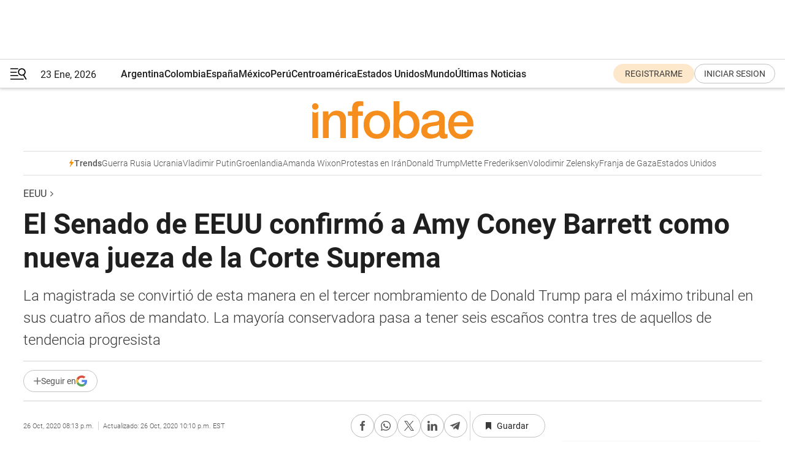

--- FILE ---
content_type: text/html; charset=utf-8
request_url: https://www.infobae.com/america/eeuu/2020/10/27/el-senado-de-eeuu-confirmo-a-amy-coney-barrett-como-nueva-jueza-de-la-corte-suprema/
body_size: 49802
content:
<!DOCTYPE html><html lang="es" style="scroll-behavior:smooth"><head><meta charSet="UTF-8"/><meta name="MobileOptimized" content="width"/><meta name="HandheldFriendly" content="true"/><meta name="apple-mobile-web-app-capable" content="yes"/><meta name="apple-mobile-web-app-status-bar-style" content="blank-translucent"/><title>El Senado de EEUU confirmó a Amy Coney Barrett como nueva jueza de la Corte Suprema   - Infobae</title><meta name="title" content="El Senado de EEUU confirmó a Amy Coney Barrett como nueva jueza de la Corte Suprema   - Infobae"/><meta name="description" content="La magistrada se convirtió de esta manera en el tercer nombramiento de Donald Trump para el máximo tribunal en sus cuatro años de mandato. La mayoría conservadora pasa a tener seis escaños contra tres de aquellos de tendencia progresista"/><meta http-equiv="X-UA-Compatible" content="IE=edge,chrome=1"/><link rel="preload" as="font" type="font/woff2" crossorigin="" fetchpriority="high" href="https://www.infobae.com/assets/fonts/roboto-v30-latin-regular.woff2"/><link rel="preload" as="font" type="font/woff2" crossorigin="" fetchpriority="high" href="https://www.infobae.com/assets/fonts/roboto-v30-latin-300.woff2"/><link rel="preload" as="font" type="font/woff2" crossorigin="" fetchpriority="high" href="https://www.infobae.com/assets/fonts/roboto-v30-latin-500.woff2"/><link rel="preload" as="font" type="font/woff2" crossorigin="" fetchpriority="high" href="https://www.infobae.com/assets/fonts/roboto-v30-latin-700.woff2"/><link rel="preload" as="font" type="font/woff2" crossorigin="" fetchpriority="high" href="https://www.infobae.com/assets/fonts/roboto-v30-latin-italic.woff2"/><link rel="preload" as="font" type="font/woff2" crossorigin="" fetchpriority="high" href="https://www.infobae.com/assets/fonts/roboto-v30-latin-300italic.woff2"/><link rel="preload" as="font" type="font/woff2" crossorigin="" fetchpriority="high" href="https://www.infobae.com/assets/fonts/roboto-v30-latin-500italic.woff2"/><link rel="preload" as="font" type="font/woff2" crossorigin="" fetchpriority="high" href="https://www.infobae.com/assets/fonts/roboto-v30-latin-700italic.woff2"/><link rel="preload" href="/pf/resources/dist/infobae/css/main.css?d=3775" as="style"/><link rel="stylesheet" href="/pf/resources/dist/infobae/css/main.css?d=3775" media="screen, print"/><link rel="manifest" crossorigin="use-credentials" href="/pf/resources/manifest.json?d=3775"/><script type="application/javascript" id="polyfill-script">if(!Array.prototype.includes||!(window.Object && window.Object.assign)||!window.Promise||!window.Symbol||!window.fetch){document.write('<script type="application/javascript" src="/pf/dist/engine/polyfill.js?d=3775&mxId=00000000" defer=""><\/script>')}</script><script id="fusion-engine-react-script" type="application/javascript" src="/pf/dist/engine/react.js?d=3775&amp;mxId=00000000" defer=""></script><script id="fusion-engine-combinations-script" type="application/javascript" src="/pf/dist/components/combinations/default.js?d=3775&amp;mxId=00000000" defer=""></script><link rel="preconnect" href="https://sb.scorecardresearch.com/"/><link rel="preconnect" href="https://www.google-analytics.com/"/><link rel="preconnect" href="https://s.go-mpulse.net/"/><link rel="preconnect" href="https://fundingchoicesmessages.google.com/"/><link rel="preconnect" href="https://stats.g.doubleclick.net/"/><link rel="preconnect" href="https://www.googletagservices.com/"/><link id="fusion-template-styles" rel="stylesheet" type="text/css"/><link rel="preload" as="image" href="https://www.infobae.com/assets/images/logos/logo_infobae_naranja.svg"/><script src="/pf/resources/dist/infobae/js/main.js?d=3775" defer=""></script><script src="https://d1bl11pgu3tw3h.cloudfront.net/vendor/comscore/5.2.0/streamsense.min.js?org=infobae" defer=""></script><script src="https://sb.scorecardresearch.com/beacon.js" defer=""></script><script defer="">var _comscore = _comscore || []; _comscore.push({ c1: "2", c2: "8030908", options: { enableFirstPartyCookie: true, bypassUserConsentRequirementFor1PCookie: true } }); (function () { var s = document.createElement("script"), el = document.getElementsByTagName("script")[0]; s.async = true; s.src = "https://sb.scorecardresearch.com/cs/8030908/beacon.js"; el.parentNode.insertBefore(s, el); })();</script><script defer="">try{(function(i,s,o,g,r,a,m){i["GoogleAnalyticsObject"]=r;i[r]=i[r]||function(){(i[r].q=i[r].q||[]).push(arguments)},i[r].l=1*new Date;a=s.createElement(o),m=s.getElementsByTagName(o)[0];a.async=0;a.src=g;m.parentNode.insertBefore(a,m)})(window,document,"script","https://www.google-analytics.com/analytics.js","ga");ga("create","UA-759511-1","auto");ga("send","pageview");}catch(error){console.log("Error al inicializar gaScript:",error);}</script><script src="https://www.googletagmanager.com/gtag/js?id=G-Q2J791G3GV" async=""></script><script defer="">try{window.dataLayer = window.dataLayer || [];function gtag(){dataLayer.push(arguments);}gtag('js', new Date());gtag('config', 'G-Q2J791G3GV');}catch(error){console.log("Error al inicializar gaScript4:",error);}</script><script id="ebx" src="//applets.ebxcdn.com/ebx.js" async=""></script><script async="" src="https://functions.adnami.io/api/macro/adsm.macro.infobae.com.js"></script><script src="https://accounts.google.com/gsi/client" async="" defer=""></script><script>
  !function(e,o,n,i){if(!e){e=e||{},window.permutive=e,e.q=[];var t=function(){return([1e7]+-1e3+-4e3+-8e3+-1e11).replace(/[018]/g,function(e){return(e^(window.crypto||window.msCrypto).getRandomValues(new Uint8Array(1))[0]&15>>e/4).toString(16)})};e.config=i||{},e.config.apiKey=o,e.config.workspaceId=n,e.config.environment=e.config.environment||"production",(window.crypto||window.msCrypto)&&(e.config.viewId=t());for(var g=["addon","identify","track","trigger","query","segment","segments","ready","on","once","user","consent"],r=0;r<g.length;r++){var w=g[r];e[w]=function(o){return function(){var n=Array.prototype.slice.call(arguments,0);e.q.push({functionName:o,arguments:n})}}(w)}}}(window.permutive,"0cd2c32e-1a14-4e1f-96f0-a022c497b9cb","aa463839-b614-4c77-b5e9-6cdf10e1960c",{"consentRequired": true});
    window.googletag=window.googletag||{},window.googletag.cmd=window.googletag.cmd||[],window.googletag.cmd.push(function(){if(0===window.googletag.pubads().getTargeting("permutive").length){var e=window.localStorage.getItem("_pdfps");window.googletag.pubads().setTargeting("permutive",e?JSON.parse(e):[]);var o=window.localStorage.getItem("permutive-id");o&&(window.googletag.pubads().setTargeting("puid",o),window.googletag.pubads().setTargeting("ptime",Date.now().toString())),window.permutive.config.viewId&&window.googletag.pubads().setTargeting("prmtvvid",window.permutive.config.viewId),window.permutive.config.workspaceId&&window.googletag.pubads().setTargeting("prmtvwid",window.permutive.config.workspaceId)}});
    </script><script async="" src="https://a564e303-c351-48a1-b5d1-38585e343734.edge.permutive.app/aa463839-b614-4c77-b5e9-6cdf10e1960c-web.js"></script><script defer="">try{function classThemeChange(){const e=window.localStorage.getItem("theme"),a=document.querySelector("html");a.classList.contains("dark")||"dark"!==e||a.classList.add("dark"),a.classList.contains("dark")&&""===e&&a.classList.remove("dark")}window.addEventListener("themeChange",classThemeChange),classThemeChange();}catch(error){console.log("Error al inicializar themeJS:", error);}</script><script>try{(function(w,d,s,l,i){w[l]=w[l]||[];w[l].push({'gtm.start': new Date().getTime(),event:'gtm.js'});var f=d.getElementsByTagName(s)[0], j=d.createElement(s),dl=l!='dataLayer'?'&l='+l:'';j.async=true;j.src= 'https://www.googletagmanager.com/gtm.js?id='+i+dl;f.parentNode.insertBefore(j,f); })(window,document,'script','dataLayer','GTM-KTGQDC9');}catch(error){console.log("Error al inicializar gtmScript:",error);}</script><script>
  "undefined"!=typeof window&&(window.googlefc=window.googlefc||{},window.googlefc.callbackQueue=window.googlefc.callbackQueue||[],window.googlefc.callbackQueue.push({CONSENT_DATA_READY(){__tcfapi("addEventListener",2.2,(e,o)=>{if(o){console.log("Success getting consent data");let t=JSON.parse(localStorage.getItem("permutive-consent"));if(e?.gdprApplies){if(console.log("Country applies GDPR"),e?.eventStatus==="useractioncomplete"){console.log("First time modal");let n=e.purpose.consents["1"];n?(console.log("Consent accepted"),window.permutive.consent({opt_in:!0,token:"123"})):(console.log("Consent refused"),window.permutive.consent({opt_in:!1}))}else console.log("Consent already granted, skipping.")}else t?.opt_in?console.log("Consent already accepted for non-GDPR country, skipping."):(console.log("No previous consent found; automatically accepting consent."),window.permutive.consent({opt_in:!0,token:"123"}))}else console.error("Error getting consent data")})}}));
  </script><script defer="">try{!function(f,b,e,v,n,t,s) {if(f.fbq)return;n=f.fbq=function(){n.callMethod? n.callMethod.apply(n,arguments):n.queue.push(arguments)}; if(!f._fbq)f._fbq=n;n.push=n;n.loaded=!0;n.version='2.0'; n.queue=[];t=b.createElement(e);t.async=!0; t.src=v;s=b.getElementsByTagName(e)[0]; s.parentNode.insertBefore(t,s)}(window, document,'script', 'https://connect.facebook.net/en_US/fbevents.js'); fbq('init', '336383993555320'); fbq('track', 'PageView'); fbq('track', 'ViewContent');}catch(error){console.log("Error al inicializar facebookPixelRawCodeScript:",error);}</script><script src="https://cdn.onesignal.com/sdks/web/v16/OneSignalSDK.page.js" defer=""></script><script>const getCountry=(timeZone)=>{switch(timeZone){case 'America/Argentina/Buenos_Aires':case 'America/Argentina/Catamarca':case 'America/Argentina/ComodRivadavia':case 'America/Argentina/Cordoba':case 'America/Argentina/Jujuy':case 'America/Argentina/La_Rioja':case 'America/Argentina/Mendoza':case 'America/Argentina/Rio_Gallegos':case 'America/Argentina/Salta':case 'America/Argentina/San_Juan':case 'America/Argentina/San_Luis':case 'America/Argentina/Tucuman':case 'America/Argentina/Ushuaia':case 'America/Buenos_Aires':case 'America/Catamarca':case 'America/Cordoba':case 'America/Jujuy':case 'America/Mendoza':case 'America/Rosario':return'Argentina';case 'America/Bahia_Banderas':case 'America/Cancun':case 'America/Chihuahua':case 'America/Ciudad_Juarez':case 'America/Ensenada':case 'America/Hermosillo':case 'America/Matamoros':case 'America/Mazatlan':case 'America/Merida':case 'America/Mexico_City':case 'America/Monterrey':case 'America/Ojinaga':case 'America/Santa_Isabel':case 'America/Tijuana':case 'Mexico/BajaNorte':case 'Mexico/BajaSur':case 'Mexico/General':return'México';case 'Africa/Ceuta':case 'Atlantic/Canary':case 'Europe/Madrid':return'España';case 'America/Lima':return'Perú';case 'America/Bogota':return'Colombia';default:return'Otros'}};const country=getCountry(Intl.DateTimeFormat().resolvedOptions().timeZone);const getActionMessage=()=>{if(country==='Argentina'){return'Suscribite a nuestras notificaciones para recibir las últimas noticias de Argentina.'}
          if(country==='Otros'){return'Suscríbete a nuestras notificaciones para recibir las últimas noticias de todos los países.'}
          return'Suscríbete a nuestras notificaciones para recibir las últimas noticias de '+country+'.'};window.OneSignalDeferred=window.OneSignalDeferred||[];window.OneSignalDeferred.push(async(OneSignal)=>{await OneSignal.init({appId:'bef19c97-ed8d-479f-a038-e9d3da77d4c9',safari_web_id:'web.onesignal.auto.364542e4-0165-4e49-b6eb-0136f3f4eaa9',notifyButton:{enable:!1},allowLocalhostAsSecureOrigin:!0,serviceWorkerParam:{scope:'/'},serviceWorkerPath:'OneSignalSDKWorker.js',promptOptions:{slidedown:{prompts:[{type:'push',autoPrompt:!0,text:{actionMessage:getActionMessage(),acceptButton:'Suscribirse',cancelButton:'Después'},},],},},welcomeNotification:{title:'¡Bienvenido!',message:'Gracias por suscribirte a las notificaciones',url:'https://www.infobae.com/',},});OneSignal.User.addTag('region',country)})</script><link rel="dns-prefetch" href="https://sb.scorecardresearch.com/"/><link rel="dns-prefetch" href="https://www.google-analytics.com/"/><link rel="dns-prefetch" href="https://s.go-mpulse.net/"/><link rel="dns-prefetch" href="https://fundingchoicesmessages.google.com/"/><link rel="dns-prefetch" href="https://stats.g.doubleclick.net/"/><link rel="dns-prefetch" href="https://www.googletagservices.com/"/><meta name="viewport" content="width=device-width, initial-scale=1.0, user-scalable=yes, minimum-scale=0.5, maximum-scale=2.0"/><meta name="google-site-verification" content="DqMfuNB2bg-Ou_FEVXxZuzmDpPJ1ZVmOQVvwfJACGmM"/><link rel="canonical" href="https://www.infobae.com/america/eeuu/2020/10/27/el-senado-de-eeuu-confirmo-a-amy-coney-barrett-como-nueva-jueza-de-la-corte-suprema/"/><link rel="amphtml" href="https://www.infobae.com/america/eeuu/2020/10/27/el-senado-de-eeuu-confirmo-a-amy-coney-barrett-como-nueva-jueza-de-la-corte-suprema/?outputType=amp-type"/><meta property="keywords" content="Amy Coney Barrett"/><meta name="robots" content="index, follow"/><meta name="googlebot" content="index, follow"/><meta name="robots" content="max-image-preview:large"/><meta name="distribution" content="global"/><meta name="rating" content="general"/><meta name="language" content="es_ES"/><link rel="alternate" type="application/rss+xml" title="RSS de EEUU - Infobae" href="https://www.infobae.com/arc/outboundfeeds/rss/category/america/eeuu/"/><meta name="news_keywords" content="Amy Coney Barrett"/><meta property="article:section" content="EEUU"/><meta property="article:section" content="América"/><meta property="article:published_time" content="2020-10-27T00:13:07.538Z"/><meta property="article:modified_time" content="2020-10-27T02:10:18.502Z"/><meta property="last_updated_date" content="2020-10-27T02:10:18.502Z"/><meta property="article:tag" content="Amy Coney Barrett"/><meta property="article:opinion" content="false"/><meta name="twitter:card" content="summary_large_image"/><meta name="twitter:creator" content="@infobae"/><meta name="twitter:description" content="La magistrada se convirtió de esta manera en el tercer nombramiento de Donald Trump para el máximo tribunal en sus cuatro años de mandato. La mayoría conservadora pasa a tener seis escaños contra tres de aquellos de tendencia progresista"/><meta name="twitter:image" content="https://www.infobae.com/resizer/v2/N2HJUUTNIQQR3BUJ3KTIANH4EQ.jpg?auth=bb163422d7a7c0dc6bd18dd04693bccfbde98f0a911602eaa7ee2bf297bf6c6d&amp;smart=true&amp;width=1024&amp;height=512&amp;quality=85"/><meta name="twitter:site" content="@infobae"/><meta name="twitter:title" content="El Senado de EEUU confirmó a Amy Coney Barrett como nueva jueza de la Corte Suprema  "/><meta property="twitter:domain" content="infobae.com"/><meta property="twitter:url" content="https://www.infobae.com/america/eeuu/2020/10/27/el-senado-de-eeuu-confirmo-a-amy-coney-barrett-como-nueva-jueza-de-la-corte-suprema/"/><meta property="og:title" content="El Senado de EEUU confirmó a Amy Coney Barrett como nueva jueza de la Corte Suprema  "/><meta property="og:description" content="La magistrada se convirtió de esta manera en el tercer nombramiento de Donald Trump para el máximo tribunal en sus cuatro años de mandato. La mayoría conservadora pasa a tener seis escaños contra tres de aquellos de tendencia progresista"/><meta property="og:url" content="https://www.infobae.com/america/eeuu/2020/10/27/el-senado-de-eeuu-confirmo-a-amy-coney-barrett-como-nueva-jueza-de-la-corte-suprema/"/><meta property="og:type" content="article"/><meta property="og:site_name" content="infobae"/><meta property="og:locale" content="es_LA"/><meta property="og:image" itemProp="image" content="https://www.infobae.com/resizer/v2/N2HJUUTNIQQR3BUJ3KTIANH4EQ.jpg?auth=bb163422d7a7c0dc6bd18dd04693bccfbde98f0a911602eaa7ee2bf297bf6c6d&amp;smart=true&amp;width=1200&amp;height=630&amp;quality=85"/><meta property="og:image:width" content="1200"/><meta property="og:image:height" content="630"/><meta property="fb:app_id" content="303536999846097"/><meta property="fb:pages" content="34839376970"/><meta property="fb:pages" content="436205896728888"/><meta property="fb:pages" content="142361755806396"/><meta name="isDFP" content="true"/><meta name="dfpPageType" content="nota"/><meta name="dfp_path" content="infobae/america/eeuu"/><meta property="article:publisher" content="https://www.facebook.com/infobae"/><script type="application/ld+json">{"@context":"https://schema.org","@type":"NewsMediaOrganization","name":"Infobae","description":"El sitio de noticias en español más leído en el mundo. Con redacciones en Ciudad de México, Madrid, Bogotá, Lima y Buenos Aires; y corresponsales en las principales ciudades del mundo.","email":"contacto@infobae.com","url":"https://www.infobae.com","sameAs":["https://www.facebook.com/Infobae/","https://www.youtube.com/@Infobae","https://x.com/infobae","https://es.wikipedia.org/wiki/Infobae","https://whatsapp.com/channel/0029Va9TEIjLdQefbAqn7T1g"],"logo":{"@type":"ImageObject","url":"https://www.infobae.com/resizer/v2/NCYGYV4JW5CQHKEULJMKQU6MZU.png?auth=31eb621d6ad5fda030d6c893a4efe3120a76cc8178216c9c9a07fd3dd89a360f&width=255&height=60&quality=90","height":60,"width":255}}</script><script type="application/ld+json">{"@context":"https://schema.org","@type":"BreadcrumbList","itemListElement":[{"@type":"ListItem","position":1,"item":{"@id":"https://infobae.com","name":"Infobae"}},{"@type":"ListItem","position":2,"item":{"@id":"https://infobae.com/america/eeuu","name":"EEUU"}}]}</script><script type="application/ld+json">{"@context":"https://schema.org","@type":"NewsArticle","headline":"El Senado de EEUU confirmó a Amy Coney Barrett como nueva jueza de la Corte Suprema  ","description":"La magistrada se convirtió de esta manera en el tercer nombramiento de Donald Trump para el máximo tribunal en sus cuatro años de mandato. La mayoría conservadora pasa a tener seis escaños contra tres de aquellos de tendencia progresista","articleBody":"El Senado de los Estados Unidos confirmó este lunes por la noche a Amy Coney Barrett como nueva jueza de la Corte Suprema. Con 52 votos a favor y 48 en contra, la vasta mayoría de los legisladores votó de acuerdo a su orientación partidaria. La única excepción fue la de la republicana Susan Collins (Maine) quien enfrenta una dura elección en noviembre en un estado predominantemente demócrata. Barrett, nominada solo 30 días antes, es la primera magistrada en la historia moderna en ser confirmada en una votación partidaria. El hecho es ilustrativo de la manera en que la polarización del escenario político ha alcanzado todos los aspectos de la vida institucional del país. El partido republicano, liderado por el presidente Donald Trump, ve la confirmación como una gran victoria a solo ocho días de las elecciones presidenciales. De hecho, la Casa Blanca anunció inmediatamente después de la votación que se llevará a cabo la ceremonia de juramentación en sus jardines. Barrett se convierte en el tercer nombramiento de Donald Trump para el máximo tribunal en sus cuatro años de mandato, luego de Neil Gorsuch y Brett Kavanaugh. Con su adición, la mayoría conservadora pasa a tener seis escaños, contra tres de aquellos de ideología progresista. La tendencia podría mantenerse durante una generación, considerando que los puestos en la Corte Suprema son vitalicios y los tres jueces nombrados por Trump tienen 55 años o menos. Trump celebró este lunes la entrada de la jueza conservadora Amy Coney Barrett a la Corte Suprema como un “día trascendental para Estados Unidos”. “Es un día trascendental para Estados Unidos, para la constitución estadounidense y para un estado de derecho justo e imparcial”, indicó el mandatario en el jardín de la Casa Blanca antes de que Barrett jurara como jueza ante el magistrado del máximo tribunal Clarence Thomas. La ideología de Barrett es diametralmente opuesta a la de Ruth Bader Ginsburg, cuya vacante pasa a ocupar. Ginsburg, feminista e ícono del movimiento progresista, falleció en septiembre a los 87 años luego de una larga batalla contra el cáncer. Los demócratas advirtieron que Barrett puede votar para desarticular el Obamacare, una reforma de salud que ha ayudado a millones de estadounidenses a obtener un seguro médico. Barrett es católica practicante y se opone al derecho al aborto, uno de los temas claves dentro de la polarización cultural que domina la actualidad de Estados Unidos. Una de sus conferencias, impartidas a estudiantes en Notre Dame, se utiliza con frecuencia para criticar a Barrett en este sentido. La magistrada se presenta a sí misma como un “tipo diferente de abogada”, y considera que una “carrera legal no es más que un medio para un fin...y ese fin es la construcción del reino de dios”. La Corte Suprema debe de hecho examinar el 10 de noviembre un recurso contra la ley emblemática del ex presidente demócrata, sobre la cual la jueza expresó sus reservas en el pasado. Tras pasar la infancia en Nueva Orleans, en el sur conservador, se convirtió en una de las mejores estudiantes de la escuela de derecho de Notre Dame en Indiana, institución en la que enseñó durante 15 años. Al comienzo de su carrera como abogada, trabajó como secretaria del renombrado juez conservador de la Corte Suprema Antonin Scalia y adoptó su filosofía “originalista” que entiende la Constitución tal como estaba destinada a ser leída en el momento de su redacción, en contraposición a la interpretación más progresista. En la corte federal de apelaciones de Chicago, la jueza adoptó posiciones a favor del derecho a portar armas y desfavorables para los migrantes y mujeres que pretenden abortar. La designación se llevó a cabo en el marco de una disputa entre ambos partidos acerca de la ética de la decisión. El Partido Demócrata se pronunció en contra de manera enfática, recordando que en 2016 sus contrapartes -liderados por el jefe de la bancada Mitch McConnell- evitaron que el entonces presidente Barack Obama nombrara a Merrick Garland para ocupar la banca dejada por Antonin Scalia luego de su muerte. En ese momento los Republicanos argumentaron que, considerando que era un año electoral, el pueblo estadounidense debía decidir quien fuera el presidente que nominara al próximo juez de la corte. No obstante, aseguraron que este año la situación es diferente, algo que enfureció al partido demócrata. Distintas encuestas mostraron que una mayoría de los electores está a favor de que sea el próximo presidente quien realice la nominación. La decisión llevó a que los analistas no descarten la posibilidad de que Biden, de ganar las elecciones, aumente el número de jueces de la corte para imponer una mayoría progresista. El líder demócrata del Senado, Chuck Schumer, dijo a sus colegas que “nada está fuera de la mesa” si los republicanos reemplazan a Ginsburg y los demócratas toman la Casa Blanca y el Senado en noviembre. Más sobre este tema: El método base que aplica de la jueza Amy Coney Barrett, nominada por Donald Trump para la Corte Suprema de EEUU Amy Coney Barrett insistió en su independencia judicial e intentó desmarcarse de la figura conservadora del juez Scalia","url":"https://www.infobae.com/america/eeuu/2020/10/27/el-senado-de-eeuu-confirmo-a-amy-coney-barrett-como-nueva-jueza-de-la-corte-suprema/","dateCreated":"2020-10-27T00:04:57Z","dateModified":"2020-10-27T02:10:18Z","datePublished":"2020-10-27T00:13:07Z","mainEntityOfPage":{"@type":"WebPage","@id":"https://www.infobae.com/america/eeuu/2020/10/27/el-senado-de-eeuu-confirmo-a-amy-coney-barrett-como-nueva-jueza-de-la-corte-suprema/"},"articleSection":"EEUU","creator":{"@type":"Organization","name":"INFOBAE","url":"https://www.infobae.com"},"keywords":"Amy Coney Barrett","isAccessibleForFree":true,"copyrightYear":2020,"copyrightHolder":{"@type":"Organization","name":"Infobae","url":"https://www.infobae.com"},"inLanguage":"es-AR","contentLocation":{"@type":"Place","name":"Argentina"},"publisher":{"@type":"Organization","name":"infobae","logo":{"@type":"ImageObject","url":"https://www.infobae.com/resizer/v2/NCYGYV4JW5CQHKEULJMKQU6MZU.png?auth=31eb621d6ad5fda030d6c893a4efe3120a76cc8178216c9c9a07fd3dd89a360f&width=255&height=60&quality=90","height":60,"width":255}},"author":{"@type":"Organization","name":"INFOBAE","url":"https://www.infobae.com"},"image":[{"@type":"ImageObject","url":"https://www.infobae.com/resizer/v2/N2HJUUTNIQQR3BUJ3KTIANH4EQ.jpg?auth=bb163422d7a7c0dc6bd18dd04693bccfbde98f0a911602eaa7ee2bf297bf6c6d&smart=true&width=1200&height=675&quality=85","width":1200,"height":675},{"@type":"ImageObject","url":"https://www.infobae.com/resizer/v2/N2HJUUTNIQQR3BUJ3KTIANH4EQ.jpg?auth=bb163422d7a7c0dc6bd18dd04693bccfbde98f0a911602eaa7ee2bf297bf6c6d&smart=true&width=1200&height=900&quality=85","width":1200,"height":900},{"@type":"ImageObject","url":"https://www.infobae.com/resizer/v2/N2HJUUTNIQQR3BUJ3KTIANH4EQ.jpg?auth=bb163422d7a7c0dc6bd18dd04693bccfbde98f0a911602eaa7ee2bf297bf6c6d&smart=true&width=1200&height=1200&quality=85","width":1200,"height":1200}]}</script><link rel="shortcut icon" type="image/x-icon" href="/pf/resources/favicon/favicon-32x32.png?d=3775"/><link rel="icon" sizes="16x16" type="image/png" href="/pf/resources/favicon/favicon-16x16.png?d=3775"/><link rel="icon" type="image/png" sizes="32x32" href="/pf/resources/favicon/favicon-32x32.png?d=3775"/><link rel="apple-touch-icon" href="/pf/resources/favicon/apple-touch-icon.png?d=3775"/><link rel="apple-touch-icon-precomposed" href="/pf/resources/favicon/apple-touch-icon-precomposed.png?d=3775"/><link rel="apple-touch-icon-120x120" href="/pf/resources/favicon/apple-touch-icon-120x120.png?d=3775"/><link rel="apple-touch-icon-120x120-precomposed" href="/pf/resources/favicon/apple-touch-icon-120x120-precomposed.png?d=3775"/><link rel="apple-touch-icon-152x152" href="/pf/resources/favicon/apple-touch-icon-152x152.png?d=3775"/><link rel="apple-touch-icon-152x152-precomposed" href="/pf/resources/favicon/apple-touch-icon-152x152-precomposed.png?d=3775"/><link rel="shortcut icon" sizes="192x192" href="/pf/resources/favicon/android-chrome-192x192.png?d=3775"/><link rel="shortcut icon" sizes="512x512" href="/pf/resources/favicon/android-chrome-512x512.png?d=3775"/><script async="" src="https://www.google.com/adsense/search/ads.js"></script><script>
        (function(g,o){
          g[o] = g[o] || function () {
            (g[o]['q'] = g[o]['q'] || []).push(arguments)
          }, g[o]['t'] = 1 * new Date
        })(window,'_googCsa');
      </script>
<script>(window.BOOMR_mq=window.BOOMR_mq||[]).push(["addVar",{"rua.upush":"false","rua.cpush":"true","rua.upre":"false","rua.cpre":"true","rua.uprl":"false","rua.cprl":"false","rua.cprf":"false","rua.trans":"SJ-4f3d619a-0a2a-4d7d-b819-935cbf58e291","rua.cook":"false","rua.ims":"false","rua.ufprl":"false","rua.cfprl":"true","rua.isuxp":"false","rua.texp":"norulematch","rua.ceh":"false","rua.ueh":"false","rua.ieh.st":"0"}]);</script>
                              <script>!function(e){var n="https://s.go-mpulse.net/boomerang/";if("False"=="True")e.BOOMR_config=e.BOOMR_config||{},e.BOOMR_config.PageParams=e.BOOMR_config.PageParams||{},e.BOOMR_config.PageParams.pci=!0,n="https://s2.go-mpulse.net/boomerang/";if(window.BOOMR_API_key="C7HNE-7B57D-WM7L2-K2VFG-FX3EW",function(){function e(){if(!o){var e=document.createElement("script");e.id="boomr-scr-as",e.src=window.BOOMR.url,e.async=!0,i.parentNode.appendChild(e),o=!0}}function t(e){o=!0;var n,t,a,r,d=document,O=window;if(window.BOOMR.snippetMethod=e?"if":"i",t=function(e,n){var t=d.createElement("script");t.id=n||"boomr-if-as",t.src=window.BOOMR.url,BOOMR_lstart=(new Date).getTime(),e=e||d.body,e.appendChild(t)},!window.addEventListener&&window.attachEvent&&navigator.userAgent.match(/MSIE [67]\./))return window.BOOMR.snippetMethod="s",void t(i.parentNode,"boomr-async");a=document.createElement("IFRAME"),a.src="about:blank",a.title="",a.role="presentation",a.loading="eager",r=(a.frameElement||a).style,r.width=0,r.height=0,r.border=0,r.display="none",i.parentNode.appendChild(a);try{O=a.contentWindow,d=O.document.open()}catch(_){n=document.domain,a.src="javascript:var d=document.open();d.domain='"+n+"';void(0);",O=a.contentWindow,d=O.document.open()}if(n)d._boomrl=function(){this.domain=n,t()},d.write("<bo"+"dy onload='document._boomrl();'>");else if(O._boomrl=function(){t()},O.addEventListener)O.addEventListener("load",O._boomrl,!1);else if(O.attachEvent)O.attachEvent("onload",O._boomrl);d.close()}function a(e){window.BOOMR_onload=e&&e.timeStamp||(new Date).getTime()}if(!window.BOOMR||!window.BOOMR.version&&!window.BOOMR.snippetExecuted){window.BOOMR=window.BOOMR||{},window.BOOMR.snippetStart=(new Date).getTime(),window.BOOMR.snippetExecuted=!0,window.BOOMR.snippetVersion=12,window.BOOMR.url=n+"C7HNE-7B57D-WM7L2-K2VFG-FX3EW";var i=document.currentScript||document.getElementsByTagName("script")[0],o=!1,r=document.createElement("link");if(r.relList&&"function"==typeof r.relList.supports&&r.relList.supports("preload")&&"as"in r)window.BOOMR.snippetMethod="p",r.href=window.BOOMR.url,r.rel="preload",r.as="script",r.addEventListener("load",e),r.addEventListener("error",function(){t(!0)}),setTimeout(function(){if(!o)t(!0)},3e3),BOOMR_lstart=(new Date).getTime(),i.parentNode.appendChild(r);else t(!1);if(window.addEventListener)window.addEventListener("load",a,!1);else if(window.attachEvent)window.attachEvent("onload",a)}}(),"".length>0)if(e&&"performance"in e&&e.performance&&"function"==typeof e.performance.setResourceTimingBufferSize)e.performance.setResourceTimingBufferSize();!function(){if(BOOMR=e.BOOMR||{},BOOMR.plugins=BOOMR.plugins||{},!BOOMR.plugins.AK){var n="true"=="true"?1:0,t="",a="aokkygixefk7u2lteq2q-f-002ae644b-clientnsv4-s.akamaihd.net",i="false"=="true"?2:1,o={"ak.v":"39","ak.cp":"619111","ak.ai":parseInt("650669",10),"ak.ol":"0","ak.cr":10,"ak.ipv":4,"ak.proto":"h2","ak.rid":"6799cd04","ak.r":37606,"ak.a2":n,"ak.m":"dscr","ak.n":"ff","ak.bpcip":"3.148.172.0","ak.cport":54138,"ak.gh":"23.33.84.231","ak.quicv":"","ak.tlsv":"tls1.3","ak.0rtt":"","ak.0rtt.ed":"","ak.csrc":"-","ak.acc":"","ak.t":"1769153589","ak.ak":"hOBiQwZUYzCg5VSAfCLimQ==gt6MGy7JRSD4LuaFysoSFYyW87+FN9jw3bsF5QDp3wInO2MExSdgtSlGDzUv6IsDABIJgCj4fJgLmYziHVsRUq/[base64]/MYGudhK0EtTLqeF9HukkYdx1fRvmbtaxU1UtZ9vETcTMl1gdyQfcXttlgqGEvMMUzEyHVBSX2tlBigimamBEVNOEKLJQ=","ak.pv":"136","ak.dpoabenc":"","ak.tf":i};if(""!==t)o["ak.ruds"]=t;var r={i:!1,av:function(n){var t="http.initiator";if(n&&(!n[t]||"spa_hard"===n[t]))o["ak.feo"]=void 0!==e.aFeoApplied?1:0,BOOMR.addVar(o)},rv:function(){var e=["ak.bpcip","ak.cport","ak.cr","ak.csrc","ak.gh","ak.ipv","ak.m","ak.n","ak.ol","ak.proto","ak.quicv","ak.tlsv","ak.0rtt","ak.0rtt.ed","ak.r","ak.acc","ak.t","ak.tf"];BOOMR.removeVar(e)}};BOOMR.plugins.AK={akVars:o,akDNSPreFetchDomain:a,init:function(){if(!r.i){var e=BOOMR.subscribe;e("before_beacon",r.av,null,null),e("onbeacon",r.rv,null,null),r.i=!0}return this},is_complete:function(){return!0}}}}()}(window);</script></head><body class="nd-body"><noscript><img src="https://sb.scorecardresearch.com/p?c1=2&amp;c2=8030908&amp;cv=4.4.0&amp;cj=1"/></noscript><noscript><iframe src="https://www.googletagmanager.com/ns.html?id=GTM-KTGQDC9" height="0" width="0" style="display:none;visibility:hidden"></iframe></noscript><noscript><img height="1" width="1" style="display:none" src="https://www.facebook.com/tr?id=336383993555320&ev=PageView&noscript=1"/></noscript><div id="fusion-app" class="fusion-app | infobae grid"><div class="article-right-rail-centered "><div class="article-right-rail-centered-layout "><nav><div class="interstitial_800x600 ad-wrapper"><div id="infobae_america_eeuu_nota_interstitial_800x600" class="ad-interstitial-bg hide"></div><div class="dfpAd ad-interstitial"><button id="infobae_america_eeuu_nota_interstitial_800x600_close" aria-label="infobae_america_eeuu_nota_interstitial_800x600" class="close_ad hide"><i class="close"></i></button><div id="infobae/america/eeuu/nota/interstitial_800x600" class="infobae/america/eeuu/nota/interstitial_800x600 arcad"></div></div></div><div style="position:relative"><div class="masthead-navbar " id="mastheadnavbar"><div class="site-header" id="siteheader"><div class="sticky-navbar-ad-container"><div class="top_banner_970x80 ad-wrapper"><div class="dfpAd ad-top-banner"><div id="infobae/america/eeuu/nota/top_banner_970x80" class="infobae/america/eeuu/nota/top_banner_970x80 arcad"></div></div></div></div><div class="sectionnav-container"><span aria-label="Menu" class="hamburger hamburger-wrapper close" role="button" tabindex="-1"><svg viewBox="0 0 28 20" id="hamburger-icon" xmlns="http://www.w3.org/2000/svg" class="hamburger-icon" data-name="hamburger-icon" fill=""><path d="M27.8061 18.2936L23.9009 11.7199C26.6545 9.62581 27.2345 5.75713 25.1799 2.96266C23.0598 0.111715 18.9446 -0.552677 15.9985 1.50445C14.5751 2.49996 13.6279 3.97419 13.3517 5.66252C13.0628 7.34757 13.4737 9.04405 14.498 10.4274C16.2587 12.8169 19.499 13.7133 22.2858 12.6261L26.1944 19.1875C26.3514 19.4517 26.5513 19.6089 26.7784 19.668C26.9927 19.7238 27.2342 19.6816 27.4707 19.5593C28.2062 19.1465 28.0218 18.6387 27.8221 18.2846L27.8061 18.2936ZM24.3917 7.88058C24.0673 9.0572 23.2806 10.0477 22.1932 10.6578C21.1218 11.259 19.8172 11.4316 18.6191 11.1196C16.1094 10.466 14.6138 7.94849 15.2862 5.50947C15.9587 3.07045 18.5492 1.61694 21.0589 2.27047C23.5686 2.92401 25.0642 5.44156 24.3917 7.88058Z" fill=""></path><path d="M0 1.129C0 0.675362 0.371315 0.307617 0.829355 0.307617H12.9866C13.4446 0.307617 13.8159 0.675362 13.8159 1.129C13.8159 1.58264 13.4446 1.95038 12.9866 1.95038H0.829355C0.371315 1.95038 0 1.58264 0 1.129ZM0 7.04295C0 6.58931 0.371315 6.22157 0.829355 6.22157H10.5951C11.0531 6.22157 11.4245 6.58931 11.4245 7.04295C11.4245 7.49659 11.0531 7.86433 10.5951 7.86433H0.829355C0.371315 7.86433 0 7.49659 0 7.04295ZM0 12.9569C0 12.5033 0.371315 12.1355 0.829355 12.1355H12.9866C13.4446 12.1355 13.8159 12.5033 13.8159 12.9569C13.8159 13.4105 13.4446 13.7783 12.9866 13.7783H0.829355C0.371315 13.7783 0 13.4105 0 12.9569ZM0 18.8709C0 18.4172 0.371315 18.0495 0.829355 18.0495H22.4792C22.9372 18.0495 23.3086 18.4172 23.3086 18.8709C23.3086 19.3245 22.9372 19.6922 22.4792 19.6922H0.829355C0.371315 19.6922 0 19.3245 0 18.8709Z" fill=""></path></svg></span><a aria-label="infobae" class="site-logo" href="https://www.infobae.com/"><span class="site-logo"><img alt="Infobae" class="logo-image" height="25px" src="https://www.infobae.com/assets/images/logos/logo_infobae_naranja.svg" width="105px" fetchpriority="high" loading="eager"/></span></a><p class="date-info">23 Ene, 2026</p><div class="login-register-container"></div></div></div><nav class="content side-menu" id="side-menu" style="top:undefinedpx;height:calc(100vh - undefinedpx)"><div class="side-menu-sticky-items"><div class="queryly_searchicon_img"><label for="queryly_toggle" id="queryly-label"><button>Buscar en todo el sitio<svg id="search-icon" data-name="search-icon" xmlns="http://www.w3.org/2000/svg" viewBox="0 0 30 30"><path d="M20.35,17.59a10.43,10.43,0,1,0-3.21,3l7.7,7.65a2.19,2.19,0,1,0, 3.17-3l-.08-.07Zm-8.53.72a6.74,6.74,0,1,1,6.74-6.75,6.74,6.74,0,0,1-6.74,6.75Zm0,0"></path></svg></button></label></div></div><div class="dropdown"><div id="dropdown-item-ctn0" class="dropdown-item-ctn"><a class="item non-bold" href="https://www.infobae.com/?noredirect" rel="noopener noreferrer">Argentina</a></div><div id="dropdown-body0" class="dropdown-body"></div></div><div class="dropdown"><div id="dropdown-item-ctn2" class="dropdown-item-ctn"><a class="item non-bold" href="https://www.infobae.com/colombia/" rel="noopener noreferrer">Colombia</a></div><div id="dropdown-body2" class="dropdown-body"></div></div><div class="dropdown"><div id="dropdown-item-ctn4" class="dropdown-item-ctn"><a class="item non-bold" href="https://www.infobae.com/espana/" rel="noopener noreferrer">España</a></div><div id="dropdown-body4" class="dropdown-body"></div></div><div class="dropdown"><div id="dropdown-item-ctn6" class="dropdown-item-ctn"><a class="item non-bold" href="https://www.infobae.com/mexico/" rel="noopener noreferrer">México</a></div><div id="dropdown-body6" class="dropdown-body"></div></div><div class="dropdown"><div id="dropdown-item-ctn8" class="dropdown-item-ctn"><a class="item non-bold" href="https://www.infobae.com/peru/" rel="noopener noreferrer">Perú</a></div><div id="dropdown-body8" class="dropdown-body"></div></div><div class="dropdown"><div id="dropdown-item-ctn10" class="dropdown-item-ctn"><a class="item non-bold" href="https://www.infobae.com/centroamerica/" rel="noopener noreferrer">Centroamérica</a></div><div id="dropdown-body10" class="dropdown-body"></div></div><div class="dropdown"><div id="dropdown-item-ctn12" class="dropdown-item-ctn"><a class="item non-bold" href="https://www.infobae.com/estados-unidos/" rel="noopener noreferrer">Estados Unidos</a></div><div id="dropdown-body12" class="dropdown-body"></div></div><div class="dropdown"><div id="dropdown-item-ctn14" class="dropdown-item-ctn"><a class="item" href="https://www.infobae.com/america/" rel="noopener noreferrer">Mundo</a><div aria-label="Menu Item" class="icon-dropdown" role="button" tabindex="-1"><svg id="down-icon0" width="12" height="12" viewBox="0 0 12 8" fill="none" xmlns="http://www.w3.org/2000/svg" class="icon-drop "><path d="M-9.87742e-07 1.167C-9.69427e-07 0.748023 0.335182 0.41284 0.754162 0.41284C0.969636 0.41284 1.17314 0.496636 1.31679 0.652256L5.98541 5.72789L10.654 0.652257C10.9294 0.341015 11.4082 0.293132 11.7314 0.568461C12.0546 0.84379 12.0905 1.32262 11.8152 1.64584C11.8032 1.65781 11.7913 1.68175 11.7793 1.69372L6.54804 7.36789C6.26074 7.67913 5.78191 7.6911 5.47067 7.41577C5.4587 7.4038 5.44673 7.39183 5.42278 7.36789L0.203504 1.68175C0.071824 1.5381 -9.96114e-07 1.35853 -9.87742e-07 1.167Z" fill="#9B9B9B"></path></svg></div></div><div id="dropdown-body14" class="dropdown-body"><a class="dropdown-item" href="https://www.infobae.com/venezuela/"><span class="dropdown-submenu">Venezuela</span></a><a class="dropdown-item" href="https://www.infobae.com/economist/"><span class="dropdown-submenu">The economist</span></a><a class="dropdown-item" href="https://www.infobae.com/wapo/"><span class="dropdown-submenu">The Washington Post</span></a><a class="dropdown-item" href="https://www.infobae.com/america/realeza/"><span class="dropdown-submenu">Realeza</span></a><a class="dropdown-item" href="https://www.infobae.com/america/opinion/"><span class="dropdown-submenu">Opinión</span></a></div></div><div class="dropdown"><div id="dropdown-item-ctn16" class="dropdown-item-ctn"><a class="item non-bold" href="https://www.infobae.com/ultimas-noticias-america/" rel="noopener noreferrer">Últimas Noticias</a></div><div id="dropdown-body16" class="dropdown-body"></div></div><div class="dropdown"><div id="dropdown-item-ctn18" class="dropdown-item-ctn"><a class="item non-bold" href="https://www.infobae.com/entretenimiento/" rel="noopener noreferrer">Entretenimiento</a></div><div id="dropdown-body18" class="dropdown-body"></div></div><div class="dropdown"><div id="dropdown-item-ctn20" class="dropdown-item-ctn"><a class="item non-bold" href="https://www.infobae.com/deportes/" rel="noopener noreferrer">Deportes</a></div><div id="dropdown-body20" class="dropdown-body"></div></div><div class="dropdown"><div id="dropdown-item-ctn22" class="dropdown-item-ctn"><a class="item" href="https://www.infobae.com/tendencias/" rel="noopener noreferrer">Tendencias</a><div aria-label="Menu Item" class="icon-dropdown" role="button" tabindex="-1"><svg id="down-icon0" width="12" height="12" viewBox="0 0 12 8" fill="none" xmlns="http://www.w3.org/2000/svg" class="icon-drop "><path d="M-9.87742e-07 1.167C-9.69427e-07 0.748023 0.335182 0.41284 0.754162 0.41284C0.969636 0.41284 1.17314 0.496636 1.31679 0.652256L5.98541 5.72789L10.654 0.652257C10.9294 0.341015 11.4082 0.293132 11.7314 0.568461C12.0546 0.84379 12.0905 1.32262 11.8152 1.64584C11.8032 1.65781 11.7913 1.68175 11.7793 1.69372L6.54804 7.36789C6.26074 7.67913 5.78191 7.6911 5.47067 7.41577C5.4587 7.4038 5.44673 7.39183 5.42278 7.36789L0.203504 1.68175C0.071824 1.5381 -9.96114e-07 1.35853 -9.87742e-07 1.167Z" fill="#9B9B9B"></path></svg></div></div><div id="dropdown-body22" class="dropdown-body"><a class="dropdown-item" href="https://www.infobae.com/tendencias/estar-mejor/"><span class="dropdown-submenu">Estar Mejor</span></a></div></div><div class="dropdown"><div id="dropdown-item-ctn24" class="dropdown-item-ctn"><a class="item non-bold" href="https://www.infobae.com/tecno/" rel="noopener noreferrer">Tecno</a></div><div id="dropdown-body24" class="dropdown-body"></div></div><div class="dropdown"><div id="dropdown-item-ctn26" class="dropdown-item-ctn"><a class="item non-bold" href="https://www.infobae.com/cultura/" rel="noopener noreferrer">Cultura</a></div><div id="dropdown-body26" class="dropdown-body"></div></div><div class="dropdown"><div id="dropdown-item-ctn28" class="dropdown-item-ctn"><a class="item non-bold" href="https://www.infobae.com/malditos-nerds/" rel="noopener noreferrer">Malditos Nerds</a></div><div id="dropdown-body28" class="dropdown-body"></div></div><div class="dropdown"><div id="dropdown-item-ctn30" class="dropdown-item-ctn"><a class="item non-bold" href="https://www.infobae.com/virales/" rel="noopener noreferrer">Virales</a></div><div id="dropdown-body30" class="dropdown-body"></div></div><div class="dropdown"><div id="dropdown-item-ctn32" class="dropdown-item-ctn"><a class="item non-bold" href="https://www.infobae.com/salud/" rel="noopener noreferrer">Salud</a></div><div id="dropdown-body32" class="dropdown-body"></div></div><div class="dropdown"><div id="dropdown-item-ctn34" class="dropdown-item-ctn"><a class="item non-bold" href="https://www.infobae.com/podcasts/" rel="noopener noreferrer">Podcasts</a></div><div id="dropdown-body34" class="dropdown-body"></div></div><div class="dark-mode-btn "><div class="dark-mode-btn__container "><div class="dark-mode-btn__toggler "><div class="dark-mode-btn__circle "></div><svg class="light-icon" width="12" height="12" viewBox="0 0 12 12" fill="none" xmlns="http://www.w3.org/2000/svg"><path d="M12 6.10608C11.8953 6.34856 11.7107 6.445 11.4462 6.43122C11.2092 6.41745 10.9722 6.43122 10.738 6.42847C10.4762 6.42847 10.2861 6.24385 10.2861 6.00137C10.2861 5.75614 10.4762 5.57703 10.738 5.57428C10.975 5.57428 11.2119 5.5853 11.4462 5.57152C11.7107 5.55499 11.8925 5.65418 12 5.89666V6.11159V6.10608Z" fill="#1F1F1F"></path><path d="M5.89114 12C5.64866 11.8953 5.55222 11.7107 5.566 11.4462C5.57978 11.2092 5.566 10.9722 5.56876 10.738C5.56876 10.4762 5.75337 10.2861 5.99585 10.2861C6.23833 10.2861 6.42295 10.4762 6.42295 10.738C6.42295 10.975 6.41192 11.2119 6.4257 11.4462C6.44223 11.7107 6.34304 11.8925 6.10056 12H5.88563H5.89114Z" fill="#1F1F1F"></path><path d="M5.99859 2.57084C7.89158 2.57084 9.43188 4.11389 9.42636 6.00414C9.42361 7.88887 7.88331 9.42642 5.99859 9.42642C4.10835 9.42642 2.5653 7.88336 2.57081 5.99036C2.57357 4.10563 4.11386 2.56808 5.99859 2.56808V2.57084ZM6.00685 3.42778C4.5878 3.42503 3.43051 4.57681 3.42775 5.99036C3.425 7.40942 4.57678 8.56672 5.99032 8.56947C7.40938 8.57223 8.56666 7.42045 8.56942 6.00414C8.57218 4.58508 7.4204 3.42778 6.0041 3.42503L6.00685 3.42778Z" fill="#1F1F1F"></path><path d="M6.42851 0.856948C6.42851 0.994721 6.42851 1.13249 6.42851 1.27302C6.423 1.52377 6.24114 1.7139 6.00417 1.7139C5.7672 1.7139 5.57708 1.52652 5.57432 1.27853C5.57157 0.997476 5.57157 0.716419 5.57432 0.435362C5.57432 0.184616 5.76445 0 6.00417 0C6.23563 0 6.423 0.187371 6.42851 0.429852C6.43127 0.573135 6.42851 0.716419 6.42851 0.856948Z" fill="#1F1F1F"></path><path d="M0.851433 6.4285C0.713661 6.4285 0.575889 6.4285 0.435361 6.4285C0.18737 6.42299 0 6.23562 0 5.9959C0 5.75617 0.18737 5.57431 0.440872 5.57155C0.716416 5.5688 0.994717 5.57155 1.27026 5.57155C1.52101 5.57155 1.71113 5.75893 1.71389 5.9959C1.71389 6.23838 1.52652 6.42575 1.26475 6.4285C1.12698 6.4285 0.989206 6.4285 0.848678 6.4285H0.851433Z" fill="#1F1F1F"></path><path d="M1.6312 2.11615C1.63671 1.88745 1.71662 1.75519 1.87368 1.67804C2.03074 1.60088 2.19607 1.60915 2.32558 1.72763C2.52672 1.90949 2.71961 2.10238 2.90422 2.30352C3.05301 2.4661 3.03097 2.7196 2.87667 2.87391C2.7196 3.02821 2.46886 3.05025 2.30629 2.90146C2.1079 2.72235 1.92053 2.52947 1.73867 2.33384C1.67805 2.26495 1.65325 2.163 1.63396 2.11891L1.6312 2.11615Z" fill="#1F1F1F"></path><path d="M9.8865 1.63127C10.1152 1.63953 10.2475 1.71944 10.3246 1.8765C10.4018 2.03632 10.388 2.19889 10.2695 2.32564C10.0877 2.52679 9.89477 2.71967 9.69362 2.90153C9.52829 3.05033 9.27755 3.02553 9.12324 2.86847C8.96894 2.71141 8.9524 2.46066 9.1012 2.29809C9.28306 2.10245 9.47319 1.91232 9.66882 1.73322C9.73495 1.6726 9.83966 1.65055 9.8865 1.63127Z" fill="#1F1F1F"></path><path d="M1.63124 9.87282C1.65604 9.82597 1.69186 9.71576 1.7635 9.6386C1.92332 9.4595 2.09691 9.29141 2.27326 9.12609C2.44961 8.95525 2.70587 8.96076 2.87395 9.12609C3.04203 9.29141 3.04754 9.55043 2.8767 9.72678C2.70862 9.90313 2.53503 10.0767 2.35592 10.2476C2.22091 10.3771 2.05558 10.4074 1.88474 10.3302C1.71942 10.2558 1.63675 10.1208 1.62849 9.87557L1.63124 9.87282Z" fill="#1F1F1F"></path><path d="M10.3716 9.89209C10.3605 10.1208 10.2779 10.2531 10.1208 10.3275C9.96099 10.4019 9.80117 10.3881 9.67167 10.2696C9.47603 10.0877 9.28591 9.90036 9.10405 9.70197C8.94974 9.53389 8.97178 9.27763 9.13436 9.12057C9.29142 8.96902 9.54216 8.95248 9.70473 9.10403C9.89762 9.28314 10.085 9.46775 10.2613 9.66339C10.3247 9.73503 10.3495 9.8425 10.3716 9.89209Z" fill="#1F1F1F"></path></svg><svg class="dark-icon" width="12" height="12" viewBox="0 0 12 12" fill="none" xmlns="http://www.w3.org/2000/svg"><path d="M0 5.6173C0.0203122 5.43051 0.0372386 5.24373 0.0643215 5.06034C0.314839 3.37929 1.12056 2.02766 2.4747 1.00545C3.0773 0.550379 3.74422 0.227753 4.46869 0.0205937C4.65488 -0.0337432 4.83769 0.0205937 4.93925 0.17002C5.0442 0.319447 5.04081 0.492646 4.90878 0.659052C4.52624 1.14129 4.25202 1.67447 4.09968 2.27218C3.82885 3.33175 3.90671 4.36075 4.36374 5.3558C4.84785 6.40178 5.62648 7.15571 6.67594 7.61078C7.44104 7.94359 8.24337 8.04887 9.07278 7.93341C9.89881 7.81794 10.6267 7.48852 11.28 6.97232C11.3647 6.9044 11.473 6.83988 11.578 6.8229C11.8589 6.77875 12.0519 7.00628 11.9876 7.28136C11.754 8.25264 11.3241 9.12542 10.6673 9.88274C9.8785 10.7929 8.90352 11.4279 7.74572 11.7506C5.92101 12.26 4.20463 11.9917 2.64059 10.9219C1.29998 10.005 0.470565 8.72808 0.128643 7.13533C0.0744772 6.88742 0.0575511 6.63272 0.0236975 6.38141C0.0169267 6.34066 0.0101555 6.2999 0.0033848 6.25575C0.0033848 6.0452 0.0033848 5.83125 0.0033848 5.62069L0 5.6173ZM3.63589 1.2228C1.77732 2.17709 0.51119 4.33359 0.897122 6.72441C1.28644 9.1424 3.23303 10.9491 5.68742 11.1563C8.04025 11.3566 9.99699 9.95746 10.8399 8.24584C8.6293 9.16617 6.55069 8.9692 4.80045 7.26778C3.04683 5.55956 2.78277 3.48118 3.63927 1.2228H3.63589Z" fill="white"></path>;</svg></div></div></div></nav><nav class="right-panel " id="right-panel" style="height:calc(100vh - undefinedpx)"><div class="right-panel__header"><div class="right-panel__user-data"><div class="right-panel__content-avatar"><div class="user-default-avatar-ctn"><svg class="user-default-avatar" viewBox="0 0 32 32" fill="none" xmlns="http://www.w3.org/2000/svg"><path d="M24.544 27.9848C24.544 26.7713 24.5689 25.6161 24.544 24.4608C24.411 21.9425 22.3996 19.9311 19.8813 19.8064C17.3381 19.7649 14.7948 19.7649 12.2515 19.8064C9.63345 19.8563 7.51406 21.9674 7.44757 24.5855C7.42264 25.5745 7.43926 26.5636 7.43095 27.5443V28.0263C3.00101 24.8764 0.665526 19.5405 1.34706 14.1464C2.36935 6.05951 9.75812 0.32469 17.845 1.34698C23.8292 2.10331 28.7578 6.4252 30.2788 12.2681C31.8496 18.194 29.564 24.4691 24.544 27.9848M15.9833 6.50001C13.1575 6.50832 10.8801 8.80225 10.8885 11.6281C10.8968 14.4539 13.1907 16.7313 16.0165 16.7229C18.8424 16.7146 21.1197 14.4207 21.1114 11.5949C21.1114 11.5949 21.1114 11.5865 21.1114 11.5782C21.0948 8.76069 18.8008 6.4917 15.9833 6.50001" fill="#D5D5D5"></path><circle cx="16" cy="16" r="15.75" stroke="#777777" stroke-width="0.5"></circle></svg></div></div><div class="right-panel__content-info"><span>Bienvenido</span><span>Por favor, ingresa a tu cuenta.</span></div></div><div class="right-panel__auth-buttons"><button aria-label="Registrarme" class="right-panel__auth-buttons-register">REGISTRARME</button><button aria-label="Iniciar sesión" class="right-panel__auth-buttons-login">INICIAR SESIÓN</button></div></div></nav></div></div><div class="width_full" style="height:falsepx"></div></nav><div class="article-right-rail-centered-content"><aside class="article-right-rail-centered-left-span span-rail" data-element="span-rail"><div class="span-section"><div class="megalateral_2_250x600 ad-wrapper ad-desktop"><div class="dfpAd ad-megalateral"><div id="infobae/america/eeuu/nota/megalateral_2_250x600" class="infobae/america/eeuu/nota/megalateral_2_250x600 arcad"></div></div></div></div></aside><div class="article-right-rail-centered-layout-body "><div class="top page-container"><div class="masthead-header"><div class="mhh-new"><div id="fusion-static-enter:static-masthead-header" style="display:none" data-fusion-component="static-masthead-header" data-persistent-entry="true"></div><a aria-label="Logo link" class="mhh-site-logo" href="https://www.infobae.com/" rel="noreferrer noopener"><img alt="Infobae" height="65" loading="eager" src="https://www.infobae.com/assets/images/logos/logo_infobae_naranja.svg" width="280" fetchpriority="high"/></a><div id="fusion-static-exit:static-masthead-header" style="display:none" data-fusion-component="static-masthead-header" data-persistent-exit="true"></div><div class="header_izq_180x70 ad-wrapper ad-desktop"><div class="dfpAd ad-header-masthead-left"><div id="infobae/america/eeuu/nota/header_izq_180x70" class="infobae/america/eeuu/nota/header_izq_180x70 arcad"></div></div></div><div class="header_der_180x70 ad-wrapper ad-desktop"><div class="dfpAd ad-header-masthead-right"><div id="infobae/america/eeuu/nota/header_der_180x70" class="infobae/america/eeuu/nota/header_der_180x70 arcad"></div></div></div></div><div class="ctn-quicklinks"></div></div></div><section class="article-section page-container"><header class="article-header-wrapper"><div class="article-header with-follow-button-ctn"><div class="display_flex justify_space_between article-section-ctn"><div class="display_flex align_items_center"><a aria-label="EEUU" class="display_flex align_items_center article-section-tag" href="/america/eeuu/">EEUU</a><svg class="arrow" fill="none" viewBox="0 0 5 8" xmlns="http://www.w3.org/2000/svg"><path d="M0.519579 8C0.240259 8 0.0168041 7.77654 0.0168041 7.49723C0.0168041 7.35358 0.0726679 7.21791 0.176415 7.12214L3.56017 4.00973L0.176415 0.897311C-0.0310792 0.713758 -0.0630014 0.394536 0.120551 0.179062C0.304104 -0.0364133 0.623326 -0.0603549 0.838801 0.123198C0.846781 0.131178 0.862742 0.139159 0.870723 0.147139L4.6535 3.63464C4.861 3.82617 4.86898 4.14539 4.68543 4.35289C4.67744 4.36087 4.66946 4.36885 4.6535 4.38481L0.862742 7.86433C0.766976 7.95212 0.647267 8 0.519579 8V8Z"></path></svg></div></div><h1 id="el-senado-de-eeuu-confirmo-a-amy-coney-barrett-como-nueva-jueza-de-la-corte-suprema" class="display-block article-headline text_align_left">El Senado de EEUU confirmó a Amy Coney Barrett como nueva jueza de la Corte Suprema  </h1><h2 class="article-subheadline text_align_left">La magistrada se convirtió de esta manera en el tercer nombramiento de Donald Trump para el máximo tribunal en sus cuatro años de mandato. La mayoría conservadora pasa a tener seis escaños contra tres de aquellos de tendencia progresista</h2><div class="display_flex align_items_center flex_row byline follow-button-ctn no-author"><a aria-label="Seguir en Google" class="follow-button display_flex align_items_center" href="https://profile.google.com/cp/CgsvbS8wMTI1aDVmaA" rel="noopener noreferrer" target="_blank" title="Seguir en Google"><svg id="Capa_1" xmlns="http://www.w3.org/2000/svg" viewBox="0 0 9.9 10" width="16" height="16" class="follow-button-icon-more"><g id="Grupo_9508"><g id="Grupo_9506"><path id="Uni\xF3n_6" fill="#707070" d="M4.3,9.3v-3.7H.6c-.36-.03-.63-.34-.6-.7,.03-.32,.28-.57,.6-.6h3.7V.6c.03-.36,.34-.63,.7-.6,.32,.03,.57,.28,.6,.6v3.7h3.7c.36,.03,.63,.34,.6,.7-.03,.32-.28,.57-.6,.6h-3.69v3.7c.03,.36-.24,.67-.6,.7-.36,.03-.67-.24-.7-.6,0-.03,0-.07,0-.1h0Z"></path></g></g></svg><span>Seguir en</span><img alt="Icono de Google para seguir en redes sociales" class="follow-button-icon" height="18" src="https://www.infobae.com/assets/images/icons/IconGoogle.svg" width="18" fetchpriority="high" loading="eager" decoding="async"/></a></div></div></header><article class="article"><div class="sharebar-container display_flex"><div class="share-bar-article-date-container share-bar-article-date-divider"><span class="sharebar-article-date">26 Oct, 2020 08:13 p.m.</span><span class="sharebar-article-date share-bar-article-date-separator">Actualizado: <!-- -->26 Oct, 2020 10:10 p.m. EST</span></div><div class="sharebar-buttons-container display_flex"><div aria-label="Guardar" class="sharebar-buttons button-save" role="button" tabindex="0"><svg width="9" height="12" viewBox="0 0 8 10" fill="none" xmlns="http://www.w3.org/2000/svg" class="saved-icon saved"><path d="M6.64286 0.5V9.31687L4.1116 7.16407L4.11106 7.16361C3.79894 6.89891 3.34392 6.89891 3.03179 7.16361L3.03126 7.16407L0.5 9.31687V0.5H6.64286Z"></path></svg><span class="buttons-save-text">Guardar</span></div><div class="sharebar-buttons-separator"></div><button class="sharemenu-buttons display_flex" aria-label="Compartir en Telegram"><svg width="38" height="38" viewBox="0 0 38 38" fill="none" xmlns="http://www.w3.org/2000/svg"><rect x="0.5" y="0.5" width="37" height="37" rx="18.5" fill="white"></rect><rect x="0.5" y="0.5" width="37" height="37" rx="18.5" stroke="#C2C2C2"></rect><path d="M24.9696 12.5511L10.3405 18.0494C10.0623 18.151 9.92701 18.4484 10.0398 18.7168C10.0999 18.8619 10.2277 18.9779 10.3856 19.0214L14.1068 20.0805L15.4975 24.3312C15.6028 24.6576 15.9636 24.839 16.2944 24.7374C16.3921 24.7084 16.4823 24.6504 16.5575 24.5778L18.482 22.6846L22.2558 25.354C22.6091 25.6006 23.0977 25.5281 23.3533 25.1872C23.421 25.1001 23.4661 24.9986 23.4887 24.897L25.9845 13.3707C26.0672 12.979 25.8116 12.5946 25.4056 12.5148C25.2628 12.4858 25.1124 12.5003 24.9771 12.5511M23.1429 15.1116L16.347 20.9147C16.2793 20.9727 16.2342 21.0525 16.2267 21.1395L15.9636 23.381C15.9636 23.4172 15.926 23.4462 15.8884 23.439C15.8583 23.439 15.8358 23.4172 15.8283 23.3955L14.7533 20.0442C14.7007 19.8919 14.7683 19.7251 14.9111 19.638L22.9399 14.836C23.0226 14.7852 23.1353 14.8142 23.1804 14.894C23.2255 14.9666 23.2105 15.0536 23.1504 15.1116" fill="#555555"></path></svg></button><button class="sharemenu-buttons display_flex" aria-label="Compartir en Linkedin"><svg width="38" height="38" viewBox="0 0 38 38" fill="none" xmlns="http://www.w3.org/2000/svg"><rect x="0.5" y="0.5" width="37" height="37" rx="18.5" fill="white"></rect><rect x="0.5" y="0.5" width="37" height="37" rx="18.5" stroke="#C2C2C2"></rect><path d="M16.5556 27V16.2231H19.963V17.6949C20.0185 17.6368 20.0648 17.5787 20.1111 17.5206C20.8611 16.349 22.2037 15.739 23.537 15.981C25.3889 16.1359 26.8426 17.7046 26.9259 19.6411C26.9722 20.0478 27 20.4641 27 20.8708C27 22.817 27 24.7633 27 26.7095V26.9806H23.5741V26.6805C23.5741 24.8892 23.5741 23.0882 23.5741 21.2969C23.5741 20.8805 23.5278 20.4545 23.4259 20.0478C23.1945 19.1279 22.2963 18.5663 21.4074 18.8084C21.2037 18.8665 21 18.9633 20.8333 19.0989C20.3333 19.4281 20.0185 19.9897 19.9907 20.6094C19.9722 21.1419 19.9722 21.6842 19.9722 22.2167V26.9903H16.5648L16.5556 27ZM11.2222 27V16.2037H11.7407C12.6204 16.2037 13.5 16.2037 14.3796 16.2037C14.5833 16.2037 14.6482 16.2328 14.6482 16.4748V26.9903H11.2222V27ZM11.0093 12.8825C11.0093 11.8465 11.8055 11.0041 12.787 11.0041C12.8426 11.0041 12.8982 11.0041 12.9537 11.0041C13.9445 10.9363 14.7963 11.7206 14.8611 12.7567C14.8611 12.7954 14.8611 12.8438 14.8611 12.8825C14.8426 13.9283 14.0278 14.761 13.0278 14.7416C12.9907 14.7416 12.9537 14.7416 12.9259 14.7416H12.9074C11.9259 14.8191 11.0741 14.0445 11 13.0181C11 12.9697 11 12.931 11 12.8825H11.0093Z" fill="#555555"></path></svg></button><button class="sharemenu-buttons display_flex" aria-label="Compartir en Twitter"><svg width="38" height="38" viewBox="0 0 38 38" fill="none" xmlns="http://www.w3.org/2000/svg"><rect x="0.5" y="0.5" width="37" height="37" rx="18.5" fill="white"></rect><rect x="0.5" y="0.5" width="37" height="37" rx="18.5" stroke="#C2C2C2"></rect><path d="M11.0391 11L17.2165 19.8249L11 27H12.399L17.8415 20.7182L22.2389 27H27L20.475 17.6786L26.2613 11H24.8623L19.85 16.7855L15.8001 11H11.0391ZM13.0965 12.101H15.2838L24.9423 25.8987H22.7551L13.0965 12.101Z" fill="#555555"></path></svg></button><button class="sharemenu-buttons display_flex" aria-label="Compartir en Whatsapp"><svg width="38" height="38" viewBox="0 0 38 38" fill="none" xmlns="http://www.w3.org/2000/svg"><rect x="0.5" y="0.5" width="37" height="37" rx="18.5" fill="white"></rect><rect x="0.5" y="0.5" width="37" height="37" rx="18.5" stroke="#C2C2C2"></rect><path d="M21.2863 19.9439C21.0997 19.8551 20.9664 19.9262 20.8419 20.0861C20.6731 20.3261 20.4687 20.5483 20.2909 20.7794C20.1665 20.9393 20.0243 20.9749 19.8376 20.8949C18.6645 20.4239 17.7757 19.6506 17.1269 18.5841C17.0292 18.4242 17.038 18.2997 17.1536 18.1575C17.3225 17.9531 17.4824 17.7576 17.6157 17.5354C17.678 17.4287 17.7135 17.2599 17.678 17.1532C17.4735 16.6111 17.2425 16.0867 17.0114 15.5535C16.9669 15.4557 16.8781 15.3313 16.7892 15.3224C16.4248 15.2602 16.0426 15.1891 15.7316 15.4912C15.1094 16.0778 14.8784 16.7977 15.0383 17.6243C15.1805 18.3619 15.5983 18.9663 16.0426 19.5618C16.887 20.6638 17.8646 21.6237 19.1622 22.1925C19.7932 22.4769 20.4331 22.7613 21.1441 22.7613C21.2685 22.7613 21.393 22.7613 21.5085 22.7346C22.4506 22.5391 23.1172 22.0058 23.0816 21.0193C23.0816 20.9216 23.0194 20.7794 22.9483 20.7438C22.3973 20.4594 21.8462 20.2017 21.2863 19.9439Z" fill="#555555"></path><path d="M26.9482 17.8724C26.3972 13.4642 22.1401 10.3447 17.7229 11.1179C12.6481 11.9977 9.71521 17.2859 11.6883 21.9963C12.1948 22.6629 12.0615 23.3472 11.8216 24.0849C11.5105 25.027 11.2794 26.0046 11.0039 27C11.1194 26.9733 11.1994 26.9644 11.2794 26.9378C12.5059 26.6178 13.7324 26.3068 14.9411 25.9868C15.1544 25.9335 15.3144 25.9602 15.5099 26.0579C17.1719 26.8667 18.9227 27.0978 20.718 26.7067C24.833 25.7913 27.4548 22.0496 26.9305 17.8902L26.9482 17.8724ZM20.0515 25.4624C18.4784 25.7113 17.003 25.3913 15.6166 24.6003C15.5099 24.5381 15.3411 24.5115 15.2077 24.547C14.4612 24.7248 13.7146 24.9292 12.9147 25.1336C13.1192 24.3693 13.3058 23.6672 13.5102 22.9473C13.5635 22.7606 13.5369 22.6273 13.4391 22.4673C11.0039 18.5479 13.1014 13.5442 17.6163 12.5043C21.2868 11.6511 25.0285 14.1841 25.5884 17.908C26.1395 21.5519 23.6954 24.8936 20.0515 25.4624Z" fill="#555555"></path></svg></button><button class="sharemenu-buttons display_flex" aria-label="Compartir en Facebook"><svg width="38" height="38" viewBox="0 0 38 38" fill="none" xmlns="http://www.w3.org/2000/svg"><rect x="0.5" y="0.5" width="37" height="37" rx="18.5" fill="white"></rect><rect x="0.5" y="0.5" width="37" height="37" rx="18.5" stroke="#C2C2C2"></rect><path d="M17.3544 26.9921V18.9235H15V16.3346H17.3544V16.0805C17.3544 15.3816 17.3291 14.6748 17.3882 13.976C17.3882 12.8642 18.0633 11.8556 19.1266 11.3712C19.5232 11.1965 19.9452 11.0853 20.3755 11.0376C21.2532 10.9741 22.1308 10.99 23 11.0932V13.4201H22.7722C22.2743 13.4201 21.7848 13.4201 21.2869 13.436C20.73 13.4042 20.2489 13.8013 20.2152 14.3254C20.2152 14.373 20.2152 14.4128 20.2152 14.4604C20.1983 15.0481 20.2152 15.6357 20.2152 16.2234C20.2152 16.2552 20.2152 16.2949 20.2321 16.3267H22.9409C22.8228 17.2082 22.7046 18.0579 22.5865 18.9315H20.2236V27H17.3629L17.3544 26.9921Z" fill="#555555"></path></svg></button></div></div><div class="body-article "><div class="visual__image"><picture><source srcSet="https://www.infobae.com/resizer/v2/N2HJUUTNIQQR3BUJ3KTIANH4EQ.jpg?auth=bb163422d7a7c0dc6bd18dd04693bccfbde98f0a911602eaa7ee2bf297bf6c6d&amp;smart=true&amp;width=992&amp;height=646&amp;quality=85" media="(min-width: 1000px)"/><source srcSet="https://www.infobae.com/resizer/v2/N2HJUUTNIQQR3BUJ3KTIANH4EQ.jpg?auth=bb163422d7a7c0dc6bd18dd04693bccfbde98f0a911602eaa7ee2bf297bf6c6d&amp;smart=true&amp;width=768&amp;height=501&amp;quality=85" media="(min-width: 768px)"/><source srcSet="https://www.infobae.com/resizer/v2/N2HJUUTNIQQR3BUJ3KTIANH4EQ.jpg?auth=bb163422d7a7c0dc6bd18dd04693bccfbde98f0a911602eaa7ee2bf297bf6c6d&amp;smart=true&amp;width=577&amp;height=376&amp;quality=85" media="(min-width: 580px)"/><source srcSet="https://www.infobae.com/resizer/v2/N2HJUUTNIQQR3BUJ3KTIANH4EQ.jpg?auth=bb163422d7a7c0dc6bd18dd04693bccfbde98f0a911602eaa7ee2bf297bf6c6d&amp;smart=true&amp;width=420&amp;height=274&amp;quality=85" media="(min-width: 350px)"/><source srcSet="https://www.infobae.com/resizer/v2/N2HJUUTNIQQR3BUJ3KTIANH4EQ.jpg?auth=bb163422d7a7c0dc6bd18dd04693bccfbde98f0a911602eaa7ee2bf297bf6c6d&amp;smart=true&amp;width=350&amp;height=228&amp;quality=85" media="(min-width: 80px)"/><img alt="La jueza Amy Coney Barrett" class="global-image" decoding="async" fetchpriority="low" height="3413" loading="lazy" src="https://www.infobae.com/resizer/v2/N2HJUUTNIQQR3BUJ3KTIANH4EQ.jpg?auth=bb163422d7a7c0dc6bd18dd04693bccfbde98f0a911602eaa7ee2bf297bf6c6d&amp;smart=true&amp;width=350&amp;height=228&amp;quality=85" width="5237"/></picture><figcaption class="article-figcaption-img">La jueza Amy Coney Barrett es juramentada como juez asociada de la Corte Suprema de los Estados Unidos por el juez de la Corte Suprema Clarence Thomas mientras su esposo Jesse Barrett y el presidente Donald Trump observan en el jardín sur de la Casa Blanca en Washington.   REUTERS/Tom Brenner</figcaption></div><p class="paragraph">El Senado de los Estados Unidos <b>confirmó este lunes por la noche a Amy Coney Barrett como nueva jueza de la Corte Suprema</b>.</p><p class="paragraph">Con <b>52 votos a favor y 48 en contra</b>, la vasta mayoría de los legisladores votó de acuerdo a su orientación partidaria.<b> La única excepción fue la de la republicana Susan Collins</b> (Maine) quien enfrenta una dura elección en noviembre en un estado predominantemente demócrata.</p><div class="inline ad-wrapper"><div class="dfpAd ad-inline"><div id="infobae/america/eeuu/nota/inline" class="infobae/america/eeuu/nota/inline arcad"></div></div></div><p class="paragraph">Barrett, nominada solo 30 días antes, es la primera magistrada en la historia moderna en ser confirmada en una votación partidaria. <b>El hecho es ilustrativo de la manera en que la polarización del escenario político ha alcanzado todos los aspectos de la vida institucional del país</b>.</p><p class="paragraph">El partido republicano, liderado por el presidente Donald Trump, ve la confirmación como una gran victoria a solo ocho días de las elecciones presidenciales. <b>De hecho, la Casa Blanca anunció inmediatamente después de la votación que se llevará a cabo la ceremonia de juramentación en sus jardines</b>.</p><div class="inline_2_DSK ad-wrapper ad-desktop"><div class="dfpAd ad-inline"><div id="infobae/america/eeuu/nota/inline_2_DSK" class="infobae/america/eeuu/nota/inline_2_DSK arcad"></div></div></div><p class="paragraph">Barrett se convierte en el tercer nombramiento de Donald Trump para el máximo tribunal en sus cuatro años de mandato, luego de Neil Gorsuch y Brett Kavanaugh. Con su adición, la mayoría conservadora<b> pasa a tener seis escaños, contra tres de aquellos de ideología progresista</b>.</p><div class="visual__image"><picture><source srcSet="https://www.infobae.com/resizer/v2/ENKWRLYNSVLX4DXI4ENHAXICUQ.jpg?auth=89fd79db4b14e0b4600106db415689e00c7b867c802989024f17e92369778895&amp;smart=true&amp;width=992&amp;height=667&amp;quality=85" media="(min-width: 1000px)"/><source srcSet="https://www.infobae.com/resizer/v2/ENKWRLYNSVLX4DXI4ENHAXICUQ.jpg?auth=89fd79db4b14e0b4600106db415689e00c7b867c802989024f17e92369778895&amp;smart=true&amp;width=768&amp;height=517&amp;quality=85" media="(min-width: 768px)"/><source srcSet="https://www.infobae.com/resizer/v2/ENKWRLYNSVLX4DXI4ENHAXICUQ.jpg?auth=89fd79db4b14e0b4600106db415689e00c7b867c802989024f17e92369778895&amp;smart=true&amp;width=577&amp;height=388&amp;quality=85" media="(min-width: 580px)"/><source srcSet="https://www.infobae.com/resizer/v2/ENKWRLYNSVLX4DXI4ENHAXICUQ.jpg?auth=89fd79db4b14e0b4600106db415689e00c7b867c802989024f17e92369778895&amp;smart=true&amp;width=420&amp;height=282&amp;quality=85" media="(min-width: 350px)"/><source srcSet="https://www.infobae.com/resizer/v2/ENKWRLYNSVLX4DXI4ENHAXICUQ.jpg?auth=89fd79db4b14e0b4600106db415689e00c7b867c802989024f17e92369778895&amp;smart=true&amp;width=350&amp;height=235&amp;quality=85" media="(min-width: 80px)"/><img alt="El presidente de Estados Unidos," class="global-image" decoding="async" fetchpriority="low" height="3512" loading="lazy" src="https://www.infobae.com/resizer/v2/ENKWRLYNSVLX4DXI4ENHAXICUQ.jpg?auth=89fd79db4b14e0b4600106db415689e00c7b867c802989024f17e92369778895&amp;smart=true&amp;width=350&amp;height=235&amp;quality=85" width="5222"/></picture><figcaption class="article-figcaption-img">El presidente de Estados Unidos, Donald Trump, aplaude a la jueza de la Corte Suprema de Estados Unidos, Amy Coney Barrett, después de que prestó juramento en la Casa Blanca.   REUTERS/Jonathan Ernst</figcaption></div><p class="paragraph">La tendencia podría mantenerse durante una generación, <b>considerando que los puestos en la Corte Suprema son vitalicios y los tres jueces nombrados por Trump tienen 55 años o menos</b>.</p><div class="ad-wrapper ad-mobile"><div class="dfpAd "><div id="infobae/america/eeuu/nota" class="infobae/america/eeuu/nota arcad"></div></div></div><p class="paragraph">Trump celebró este lunes la entrada de la jueza conservadora Amy Coney Barrett a la Corte Suprema como un “día trascendental para Estados Unidos”.</p><p class="paragraph">“Es un día trascendental para Estados Unidos, para la constitución estadounidense y para un estado de derecho justo e imparcial”, indicó el mandatario en el jardín de la Casa Blanca antes de que Barrett jurara como jueza ante el magistrado del máximo tribunal Clarence Thomas.</p><div class="Ad_1 ad-wrapper ad-mobile"><div class="dfpAd ad-mobile-size ad-text-body-article"><div id="infobae/america/eeuu/nota/Ad_1" class="infobae/america/eeuu/nota/Ad_1 arcad"></div></div></div><p class="paragraph">La ideología de Barrett <b>es diametralmente opuesta a la de Ruth Bader Ginsburg, cuya vacante pasa a ocupar</b>. Ginsburg, feminista e ícono del movimiento progresista, falleció en septiembre a los 87 años luego de una larga batalla contra el cáncer.</p><p class="paragraph">Los demócratas advirtieron que Barrett puede votar para desarticular el Obamacare, una reforma de salud que ha ayudado a millones de estadounidenses a obtener un seguro médico.</p><div class="visual__image"><picture><source srcSet="https://www.infobae.com/resizer/v2/XFUXJ2SQ6IMKVJWMRDDLZLQ4XU.jpg?auth=de28e36021a04a3c4ae678b9794d3a0e63424b53e1101c2e49777e7542a160a5&amp;smart=true&amp;width=992&amp;height=661&amp;quality=85" media="(min-width: 1000px)"/><source srcSet="https://www.infobae.com/resizer/v2/XFUXJ2SQ6IMKVJWMRDDLZLQ4XU.jpg?auth=de28e36021a04a3c4ae678b9794d3a0e63424b53e1101c2e49777e7542a160a5&amp;smart=true&amp;width=768&amp;height=512&amp;quality=85" media="(min-width: 768px)"/><source srcSet="https://www.infobae.com/resizer/v2/XFUXJ2SQ6IMKVJWMRDDLZLQ4XU.jpg?auth=de28e36021a04a3c4ae678b9794d3a0e63424b53e1101c2e49777e7542a160a5&amp;smart=true&amp;width=577&amp;height=385&amp;quality=85" media="(min-width: 580px)"/><source srcSet="https://www.infobae.com/resizer/v2/XFUXJ2SQ6IMKVJWMRDDLZLQ4XU.jpg?auth=de28e36021a04a3c4ae678b9794d3a0e63424b53e1101c2e49777e7542a160a5&amp;smart=true&amp;width=420&amp;height=280&amp;quality=85" media="(min-width: 350px)"/><source srcSet="https://www.infobae.com/resizer/v2/XFUXJ2SQ6IMKVJWMRDDLZLQ4XU.jpg?auth=de28e36021a04a3c4ae678b9794d3a0e63424b53e1101c2e49777e7542a160a5&amp;smart=true&amp;width=350&amp;height=233&amp;quality=85" media="(min-width: 80px)"/><img alt="Foto del resultado final de" class="global-image" decoding="async" fetchpriority="low" height="1467" loading="lazy" src="https://www.infobae.com/resizer/v2/XFUXJ2SQ6IMKVJWMRDDLZLQ4XU.jpg?auth=de28e36021a04a3c4ae678b9794d3a0e63424b53e1101c2e49777e7542a160a5&amp;smart=true&amp;width=350&amp;height=233&amp;quality=85" width="2200"/></picture><figcaption class="article-figcaption-img">Foto del resultado final de la votación del Senado sobre la confirmación de Amy Coney Barrett como jueza de la Corte Suprema. </figcaption></div><div class="Ad_2 ad-wrapper ad-mobile"><div class="dfpAd ad-mobile-size ad-text-body-article"><div id="infobae/america/eeuu/nota/Ad_2" class="infobae/america/eeuu/nota/Ad_2 arcad"></div></div></div><p class="paragraph">Barrett es católica practicante y se opone al derecho al aborto, <b>uno de los temas claves dentro de la polarización cultural que domina la actualidad de Estados Unidos.</b> Una de sus conferencias, impartidas a estudiantes en Notre Dame, se utiliza con frecuencia para criticar a Barrett en este sentido.</p><p class="paragraph">La magistrada se presenta a sí misma como un “tipo diferente de abogada”, y considera que una “<b>carrera legal no es más que un medio para un fin...y ese fin es la construcción del reino de dios</b>”.</p><div class="Ad_3 ad-wrapper ad-mobile"><div class="dfpAd ad-mobile-size ad-text-body-article"><div id="infobae/america/eeuu/nota/Ad_3" class="infobae/america/eeuu/nota/Ad_3 arcad"></div></div></div><p class="paragraph">La Corte Suprema debe de hecho examinar el 10 de noviembre un recurso contra la ley emblemática del ex presidente demócrata, sobre la cual la jueza expresó sus reservas en el pasado.</p><p class="paragraph">Tras pasar la infancia en Nueva Orleans, en el sur conservador, se convirtió en una de las mejores estudiantes de la escuela de derecho de Notre Dame en Indiana, institución en la que enseñó durante 15 años.</p><div class="Ad_4 ad-wrapper ad-mobile"><div class="dfpAd ad-mobile-size ad-text-body-article"><div id="infobae/america/eeuu/nota/Ad_4" class="infobae/america/eeuu/nota/Ad_4 arcad"></div></div></div><p class="paragraph">Al comienzo de su carrera como abogada, <b>trabajó como secretaria del renombrado juez conservador de la Corte Suprema Antonin Scalia y adoptó su filosofía “originalista” que entiende la Constitución tal como estaba destinada a ser leída en el momento de su redacción</b>, en contraposición a la interpretación más progresista.</p><div class="visual__image"><picture><source srcSet="https://www.infobae.com/resizer/v2/HBDRRB4ZJ4I2YF7HQC7XC7GELU.jpg?auth=a444d6b750e7c24b5bd58dfb083a8c573bcfb5e9dace42c01fc80ef250a5aa7b&amp;smart=true&amp;width=992&amp;height=632&amp;quality=85" media="(min-width: 1000px)"/><source srcSet="https://www.infobae.com/resizer/v2/HBDRRB4ZJ4I2YF7HQC7XC7GELU.jpg?auth=a444d6b750e7c24b5bd58dfb083a8c573bcfb5e9dace42c01fc80ef250a5aa7b&amp;smart=true&amp;width=768&amp;height=489&amp;quality=85" media="(min-width: 768px)"/><source srcSet="https://www.infobae.com/resizer/v2/HBDRRB4ZJ4I2YF7HQC7XC7GELU.jpg?auth=a444d6b750e7c24b5bd58dfb083a8c573bcfb5e9dace42c01fc80ef250a5aa7b&amp;smart=true&amp;width=577&amp;height=368&amp;quality=85" media="(min-width: 580px)"/><source srcSet="https://www.infobae.com/resizer/v2/HBDRRB4ZJ4I2YF7HQC7XC7GELU.jpg?auth=a444d6b750e7c24b5bd58dfb083a8c573bcfb5e9dace42c01fc80ef250a5aa7b&amp;smart=true&amp;width=420&amp;height=268&amp;quality=85" media="(min-width: 350px)"/><source srcSet="https://www.infobae.com/resizer/v2/HBDRRB4ZJ4I2YF7HQC7XC7GELU.jpg?auth=a444d6b750e7c24b5bd58dfb083a8c573bcfb5e9dace42c01fc80ef250a5aa7b&amp;smart=true&amp;width=350&amp;height=223&amp;quality=85" media="(min-width: 80px)"/><img alt="Amy Coney Barrett junto a" class="global-image" decoding="async" fetchpriority="low" height="4302" loading="lazy" src="https://www.infobae.com/resizer/v2/HBDRRB4ZJ4I2YF7HQC7XC7GELU.jpg?auth=a444d6b750e7c24b5bd58dfb083a8c573bcfb5e9dace42c01fc80ef250a5aa7b&amp;smart=true&amp;width=350&amp;height=223&amp;quality=85" width="6751"/></picture><figcaption class="article-figcaption-img">Amy Coney Barrett junto a Donald Trump. Foto: Reuters</figcaption></div><p class="paragraph">En la corte federal de apelaciones de Chicago, la jueza adoptó posiciones a favor del derecho a portar armas y desfavorables para los migrantes y mujeres que pretenden abortar.</p><div class="Ad_5 ad-wrapper ad-mobile"><div class="dfpAd ad-mobile-size ad-text-body-article"><div id="infobae/america/eeuu/nota/Ad_5" class="infobae/america/eeuu/nota/Ad_5 arcad"></div></div></div><p class="paragraph">La designación se llevó a cabo en el marco de una disputa entre ambos partidos acerca de la ética de la decisión. <b>El Partido Demócrata se pronunció en contra de manera enfática</b>, recordando que en 2016 sus contrapartes -liderados por el jefe de la bancada Mitch McConnell- evitaron que el entonces presidente Barack Obama nombrara a Merrick Garland para ocupar la banca dejada por Antonin Scalia luego de su muerte.</p><p class="paragraph">En ese momento los Republicanos argumentaron que, considerando que era un año electoral, el pueblo estadounidense debía decidir quien fuera el presidente que nominara al próximo juez de la corte. No obstante, aseguraron que este año la situación es diferente, algo que enfureció al partido demócrata. <b>Distintas encuestas mostraron que una mayoría de los electores está a favor de que sea el próximo presidente quien realice la nominación.</b></p><div class="Ad_6 ad-wrapper ad-mobile"><div class="dfpAd ad-mobile-size ad-text-body-article"><div id="infobae/america/eeuu/nota/Ad_6" class="infobae/america/eeuu/nota/Ad_6 arcad"></div></div></div><p class="paragraph">La decisión llevó a que los analistas<b> no descarten la posibilidad de que Biden, de ganar las elecciones, aumente el número de jueces de la corte para imponer una mayoría progresista</b>. El líder demócrata del Senado, Chuck Schumer, dijo a sus colegas que “nada está fuera de la mesa” si los republicanos reemplazan a Ginsburg y los demócratas toman la Casa Blanca y el Senado en noviembre.</p><p class="paragraph"><mark class="hl_orange"><b>Más sobre este tema: </b></mark></p><div class="text-element"><a rel="noopener noreferrer"href="https://www.infobae.com/america/eeuu/2020/10/12/el-metodo-base-que-aplica-de-la-jueza-amy-coney-barrett-nominada-por-donald-trump-para-la-corte-suprema-de-eeuu/" target=_blank><b>El método base que aplica de la jueza Amy Coney Barrett, nominada por Donald Trump para la Corte Suprema de EEUU</b></a></div><div class="text-element"><a rel="noopener noreferrer"href="https://www.infobae.com/america/eeuu/2020/10/15/amy-coney-barrett-insistio-en-su-independencia-judicial-e-intento-desmarcarse-de-la-figura-conservadora-del-juez-scalia/" target=_blank><b>Amy Coney Barrett insistió en su independencia judicial e intentó desmarcarse de la figura conservadora del juez Scalia</b></a></div><div class="second-saved-buttons"><div class="body-share-note"><div class="share-note-txt">Compartir nota:</div><div class="sharebar-container display_flex" style="display:flex;justify-content:center;width:auto;height:48px"><div class="share-bar-article-date-container "><span class="sharebar-article-date"></span></div><div class="sharebar-buttons-container display_flex"><button class="sharemenu-buttons display_flex" aria-label="Compartir en Telegram"><svg width="38" height="38" viewBox="0 0 38 38" fill="none" xmlns="http://www.w3.org/2000/svg"><rect x="0.5" y="0.5" width="37" height="37" rx="18.5" fill="white"></rect><rect x="0.5" y="0.5" width="37" height="37" rx="18.5" stroke="#C2C2C2"></rect><path d="M24.9696 12.5511L10.3405 18.0494C10.0623 18.151 9.92701 18.4484 10.0398 18.7168C10.0999 18.8619 10.2277 18.9779 10.3856 19.0214L14.1068 20.0805L15.4975 24.3312C15.6028 24.6576 15.9636 24.839 16.2944 24.7374C16.3921 24.7084 16.4823 24.6504 16.5575 24.5778L18.482 22.6846L22.2558 25.354C22.6091 25.6006 23.0977 25.5281 23.3533 25.1872C23.421 25.1001 23.4661 24.9986 23.4887 24.897L25.9845 13.3707C26.0672 12.979 25.8116 12.5946 25.4056 12.5148C25.2628 12.4858 25.1124 12.5003 24.9771 12.5511M23.1429 15.1116L16.347 20.9147C16.2793 20.9727 16.2342 21.0525 16.2267 21.1395L15.9636 23.381C15.9636 23.4172 15.926 23.4462 15.8884 23.439C15.8583 23.439 15.8358 23.4172 15.8283 23.3955L14.7533 20.0442C14.7007 19.8919 14.7683 19.7251 14.9111 19.638L22.9399 14.836C23.0226 14.7852 23.1353 14.8142 23.1804 14.894C23.2255 14.9666 23.2105 15.0536 23.1504 15.1116" fill="#555555"></path></svg></button><button class="sharemenu-buttons display_flex" aria-label="Compartir en Linkedin"><svg width="38" height="38" viewBox="0 0 38 38" fill="none" xmlns="http://www.w3.org/2000/svg"><rect x="0.5" y="0.5" width="37" height="37" rx="18.5" fill="white"></rect><rect x="0.5" y="0.5" width="37" height="37" rx="18.5" stroke="#C2C2C2"></rect><path d="M16.5556 27V16.2231H19.963V17.6949C20.0185 17.6368 20.0648 17.5787 20.1111 17.5206C20.8611 16.349 22.2037 15.739 23.537 15.981C25.3889 16.1359 26.8426 17.7046 26.9259 19.6411C26.9722 20.0478 27 20.4641 27 20.8708C27 22.817 27 24.7633 27 26.7095V26.9806H23.5741V26.6805C23.5741 24.8892 23.5741 23.0882 23.5741 21.2969C23.5741 20.8805 23.5278 20.4545 23.4259 20.0478C23.1945 19.1279 22.2963 18.5663 21.4074 18.8084C21.2037 18.8665 21 18.9633 20.8333 19.0989C20.3333 19.4281 20.0185 19.9897 19.9907 20.6094C19.9722 21.1419 19.9722 21.6842 19.9722 22.2167V26.9903H16.5648L16.5556 27ZM11.2222 27V16.2037H11.7407C12.6204 16.2037 13.5 16.2037 14.3796 16.2037C14.5833 16.2037 14.6482 16.2328 14.6482 16.4748V26.9903H11.2222V27ZM11.0093 12.8825C11.0093 11.8465 11.8055 11.0041 12.787 11.0041C12.8426 11.0041 12.8982 11.0041 12.9537 11.0041C13.9445 10.9363 14.7963 11.7206 14.8611 12.7567C14.8611 12.7954 14.8611 12.8438 14.8611 12.8825C14.8426 13.9283 14.0278 14.761 13.0278 14.7416C12.9907 14.7416 12.9537 14.7416 12.9259 14.7416H12.9074C11.9259 14.8191 11.0741 14.0445 11 13.0181C11 12.9697 11 12.931 11 12.8825H11.0093Z" fill="#555555"></path></svg></button><button class="sharemenu-buttons display_flex" aria-label="Compartir en Twitter"><svg width="38" height="38" viewBox="0 0 38 38" fill="none" xmlns="http://www.w3.org/2000/svg"><rect x="0.5" y="0.5" width="37" height="37" rx="18.5" fill="white"></rect><rect x="0.5" y="0.5" width="37" height="37" rx="18.5" stroke="#C2C2C2"></rect><path d="M11.0391 11L17.2165 19.8249L11 27H12.399L17.8415 20.7182L22.2389 27H27L20.475 17.6786L26.2613 11H24.8623L19.85 16.7855L15.8001 11H11.0391ZM13.0965 12.101H15.2838L24.9423 25.8987H22.7551L13.0965 12.101Z" fill="#555555"></path></svg></button><button class="sharemenu-buttons display_flex" aria-label="Compartir en Whatsapp"><svg width="38" height="38" viewBox="0 0 38 38" fill="none" xmlns="http://www.w3.org/2000/svg"><rect x="0.5" y="0.5" width="37" height="37" rx="18.5" fill="white"></rect><rect x="0.5" y="0.5" width="37" height="37" rx="18.5" stroke="#C2C2C2"></rect><path d="M21.2863 19.9439C21.0997 19.8551 20.9664 19.9262 20.8419 20.0861C20.6731 20.3261 20.4687 20.5483 20.2909 20.7794C20.1665 20.9393 20.0243 20.9749 19.8376 20.8949C18.6645 20.4239 17.7757 19.6506 17.1269 18.5841C17.0292 18.4242 17.038 18.2997 17.1536 18.1575C17.3225 17.9531 17.4824 17.7576 17.6157 17.5354C17.678 17.4287 17.7135 17.2599 17.678 17.1532C17.4735 16.6111 17.2425 16.0867 17.0114 15.5535C16.9669 15.4557 16.8781 15.3313 16.7892 15.3224C16.4248 15.2602 16.0426 15.1891 15.7316 15.4912C15.1094 16.0778 14.8784 16.7977 15.0383 17.6243C15.1805 18.3619 15.5983 18.9663 16.0426 19.5618C16.887 20.6638 17.8646 21.6237 19.1622 22.1925C19.7932 22.4769 20.4331 22.7613 21.1441 22.7613C21.2685 22.7613 21.393 22.7613 21.5085 22.7346C22.4506 22.5391 23.1172 22.0058 23.0816 21.0193C23.0816 20.9216 23.0194 20.7794 22.9483 20.7438C22.3973 20.4594 21.8462 20.2017 21.2863 19.9439Z" fill="#555555"></path><path d="M26.9482 17.8724C26.3972 13.4642 22.1401 10.3447 17.7229 11.1179C12.6481 11.9977 9.71521 17.2859 11.6883 21.9963C12.1948 22.6629 12.0615 23.3472 11.8216 24.0849C11.5105 25.027 11.2794 26.0046 11.0039 27C11.1194 26.9733 11.1994 26.9644 11.2794 26.9378C12.5059 26.6178 13.7324 26.3068 14.9411 25.9868C15.1544 25.9335 15.3144 25.9602 15.5099 26.0579C17.1719 26.8667 18.9227 27.0978 20.718 26.7067C24.833 25.7913 27.4548 22.0496 26.9305 17.8902L26.9482 17.8724ZM20.0515 25.4624C18.4784 25.7113 17.003 25.3913 15.6166 24.6003C15.5099 24.5381 15.3411 24.5115 15.2077 24.547C14.4612 24.7248 13.7146 24.9292 12.9147 25.1336C13.1192 24.3693 13.3058 23.6672 13.5102 22.9473C13.5635 22.7606 13.5369 22.6273 13.4391 22.4673C11.0039 18.5479 13.1014 13.5442 17.6163 12.5043C21.2868 11.6511 25.0285 14.1841 25.5884 17.908C26.1395 21.5519 23.6954 24.8936 20.0515 25.4624Z" fill="#555555"></path></svg></button><button class="sharemenu-buttons display_flex" aria-label="Compartir en Facebook"><svg width="38" height="38" viewBox="0 0 38 38" fill="none" xmlns="http://www.w3.org/2000/svg"><rect x="0.5" y="0.5" width="37" height="37" rx="18.5" fill="white"></rect><rect x="0.5" y="0.5" width="37" height="37" rx="18.5" stroke="#C2C2C2"></rect><path d="M17.3544 26.9921V18.9235H15V16.3346H17.3544V16.0805C17.3544 15.3816 17.3291 14.6748 17.3882 13.976C17.3882 12.8642 18.0633 11.8556 19.1266 11.3712C19.5232 11.1965 19.9452 11.0853 20.3755 11.0376C21.2532 10.9741 22.1308 10.99 23 11.0932V13.4201H22.7722C22.2743 13.4201 21.7848 13.4201 21.2869 13.436C20.73 13.4042 20.2489 13.8013 20.2152 14.3254C20.2152 14.373 20.2152 14.4128 20.2152 14.4604C20.1983 15.0481 20.2152 15.6357 20.2152 16.2234C20.2152 16.2552 20.2152 16.2949 20.2321 16.3267H22.9409C22.8228 17.2082 22.7046 18.0579 22.5865 18.9315H20.2236V27H17.3629L17.3544 26.9921Z" fill="#555555"></path></svg></button></div></div></div></div><div class="article-tags-container"><div class="display_flex align_items_center article-tags-headline"><div class="display-inline-block related-themes-icon"><svg width="12" height="12" viewBox="0 0 16 17" fill="none" xmlns="http://www.w3.org/2000/svg"><path fill-rule="evenodd" clip-rule="evenodd" d="M8 0.837891C8.40166 0.837891 8.72727 1.1635 8.72727 1.56516V16.1106C8.72727 16.5123 8.40166 16.8379 8 16.8379C7.59834 16.8379 7.27273 16.5123 7.27273 16.1106V1.56516C7.27273 1.1635 7.59834 0.837891 8 0.837891Z" fill="#1F1F1F"></path><path fill-rule="evenodd" clip-rule="evenodd" d="M16 8.83789C16 9.23955 15.6744 9.56516 15.2727 9.56516L0.727273 9.56516C0.325611 9.56516 -1.75572e-08 9.23955 0 8.83789C1.75572e-08 8.43623 0.325611 8.11062 0.727273 8.11062L15.2727 8.11062C15.6744 8.11062 16 8.43623 16 8.83789Z" fill="#1F1F1F"></path></svg></div><h3 class="display-inline-block related-themes">Temas Relacionados</h3></div><div class="display_flex align_items_center article-tags"><a aria-label="Amy Coney Barrett" class="article-tag" href="/tag/amy-coney-barrett/">Amy Coney Barrett</a></div></div></div><div class="default-chain-ctn"><div class="default-chain-inner-ctn default-chain-2"><div class="left_1_300x250 ad-wrapper"><div class="dfpAd ad-left ad-text"><div id="infobae/america/eeuu/nota/left_1_300x250" class="infobae/america/eeuu/nota/left_1_300x250 arcad"></div></div></div><div class="middle_1_300x250 ad-wrapper"><div class="dfpAd ad-middle ad-text"><div id="infobae/america/eeuu/nota/middle_1_300x250" class="infobae/america/eeuu/nota/middle_1_300x250 arcad"></div></div></div></div></div><div class="feed-list-wrapper"><div id="fusion-static-enter:title-feed-list" style="display:none" data-fusion-component="title-feed-list"></div><h2 class="ht-h1 margint16"><span class="orange">Últimas Noticias</span></h2><div id="fusion-static-exit:title-feed-list" style="display:none" data-fusion-component="title-feed-list"></div><div id="fusion-static-enter:BLMQM6D5GNEV3BEPGYLGMMPQRM-feed-list-story" style="display:none" data-fusion-component="BLMQM6D5GNEV3BEPGYLGMMPQRM-feed-list-story"></div><a class="feed-list-card feed-list-card-first" href="/america/eeuu/2022/09/11/que-hacer-en-miami-cuando-llueve/"><div class="col1"><h2 class="feed-list-card-headline-lean feed-list-card-headline-lean-first headline">¿Qué hacer en Miami cuando llueve? Las mejores actividades</h2><h3 class="deck deck-first">La ciudad mágica ofrece mucho más que mar y vistas suntuosas. Aquí te proponemos cosas para los días que no se puede ir a la playa</h3></div><div class="col2"><div class="global-picture"><picture><source srcSet="https://www.infobae.com/resizer/v2/4YBNU6RQRNZFRHG66RDEEY4MZI.jpg?auth=570095390636a5727c2e7aff2c0c5e282f3f09ca405c0ea858cd6de9b25ef1e6&amp;smart=true&amp;width=400&amp;height=225&amp;quality=85" media="(min-width: 1200px)"/><source srcSet="https://www.infobae.com/resizer/v2/4YBNU6RQRNZFRHG66RDEEY4MZI.jpg?auth=570095390636a5727c2e7aff2c0c5e282f3f09ca405c0ea858cd6de9b25ef1e6&amp;smart=true&amp;width=420&amp;height=236&amp;quality=85" media="(min-width: 350px)"/><source srcSet="https://www.infobae.com/resizer/v2/4YBNU6RQRNZFRHG66RDEEY4MZI.jpg?auth=570095390636a5727c2e7aff2c0c5e282f3f09ca405c0ea858cd6de9b25ef1e6&amp;smart=true&amp;width=350&amp;height=197&amp;quality=85" media="(min-width: 80px)"/><img alt="¿Qué hacer en Miami cuando" class="global-image feed-list-image feed-list-image-first" decoding="async" fetchpriority="low" height="9" loading="lazy" src="https://www.infobae.com/resizer/v2/4YBNU6RQRNZFRHG66RDEEY4MZI.jpg?auth=570095390636a5727c2e7aff2c0c5e282f3f09ca405c0ea858cd6de9b25ef1e6&amp;smart=true&amp;width=350&amp;height=197&amp;quality=85" width="16"/></picture></div></div></a><div id="fusion-static-exit:BLMQM6D5GNEV3BEPGYLGMMPQRM-feed-list-story" style="display:none" data-fusion-component="BLMQM6D5GNEV3BEPGYLGMMPQRM-feed-list-story"></div><div id="fusion-static-enter:QSLLPWCFNBF3DB6PYY27KJF654-feed-list-story" style="display:none" data-fusion-component="QSLLPWCFNBF3DB6PYY27KJF654-feed-list-story"></div><a class="feed-list-card" href="/america/eeuu/2023/06/24/como-conocer-gente-en-miami-que-hacer-y-donde-ir/"><div class="col1"><h2 class="feed-list-card-headline-lean headline">Cómo conocer gente en Miami: ¿qué hacer y dónde ir?</h2><h3 class="deck">La Ciudad Mágica ofrece una vida social variada y activa que brinda montones de posibilidades para que te diviertas y descubras personas interesantes</h3></div><div class="col2"><div class="global-picture"><picture><source srcSet="https://www.infobae.com/resizer/v2/DYPLPJRNSND5ZJDIS3BTAY6YHI.jpg?auth=0a4ea9fc74ea8892f13c9885a2790d21ded30ba2accbf774000dfc3faa74dc97&amp;smart=true&amp;width=400&amp;height=225&amp;quality=85" media="(min-width: 1200px)"/><source srcSet="https://www.infobae.com/resizer/v2/DYPLPJRNSND5ZJDIS3BTAY6YHI.jpg?auth=0a4ea9fc74ea8892f13c9885a2790d21ded30ba2accbf774000dfc3faa74dc97&amp;smart=true&amp;width=420&amp;height=236&amp;quality=85" media="(min-width: 350px)"/><source srcSet="https://www.infobae.com/resizer/v2/DYPLPJRNSND5ZJDIS3BTAY6YHI.jpg?auth=0a4ea9fc74ea8892f13c9885a2790d21ded30ba2accbf774000dfc3faa74dc97&amp;smart=true&amp;width=350&amp;height=197&amp;quality=85" media="(min-width: 80px)"/><img alt="Cómo conocer gente en Miami:" class="global-image feed-list-image" decoding="async" fetchpriority="low" height="9" loading="lazy" src="https://www.infobae.com/resizer/v2/DYPLPJRNSND5ZJDIS3BTAY6YHI.jpg?auth=0a4ea9fc74ea8892f13c9885a2790d21ded30ba2accbf774000dfc3faa74dc97&amp;smart=true&amp;width=350&amp;height=197&amp;quality=85" width="16"/></picture></div></div></a><div id="fusion-static-exit:QSLLPWCFNBF3DB6PYY27KJF654-feed-list-story" style="display:none" data-fusion-component="QSLLPWCFNBF3DB6PYY27KJF654-feed-list-story"></div><div id="fusion-static-enter:QNL6BVGQ6ZB6XO57NYG7D7XCLI-feed-list-story" style="display:none" data-fusion-component="QNL6BVGQ6ZB6XO57NYG7D7XCLI-feed-list-story"></div><a class="feed-list-card" href="/america/entretenimiento/2023/05/24/tina-el-conmovedor-documental-con-el-que-tina-turner-se-despidio-del-publico/"><div class="col1"><h2 class="feed-list-card-headline-lean headline">“Tina”: el conmovedor documental con el que Tina Turner se despidió del público</h2><h3 class="deck">En esa producción de HBO la cantante norteamericana contó los oscuros episodios de un matrimonio abusivo y los embates del duro camino hacia el éxito artístico</h3></div><div class="col2"><div class="global-picture"><picture><source srcSet="https://www.infobae.com/resizer/v2/SFJQJGJUVFDXLCVKUYFWBN4H7M?auth=7bbc88445e2d47902d752eaf16983361b369b01603ecb814f2c505cbe6d56f72&amp;smart=true&amp;width=400&amp;height=225&amp;quality=85" media="(min-width: 1200px)"/><source srcSet="https://www.infobae.com/resizer/v2/SFJQJGJUVFDXLCVKUYFWBN4H7M?auth=7bbc88445e2d47902d752eaf16983361b369b01603ecb814f2c505cbe6d56f72&amp;smart=true&amp;width=420&amp;height=236&amp;quality=85" media="(min-width: 350px)"/><source srcSet="https://www.infobae.com/resizer/v2/SFJQJGJUVFDXLCVKUYFWBN4H7M?auth=7bbc88445e2d47902d752eaf16983361b369b01603ecb814f2c505cbe6d56f72&amp;smart=true&amp;width=350&amp;height=197&amp;quality=85" media="(min-width: 80px)"/><img alt="“Tina”: el conmovedor documental con" class="global-image feed-list-image" decoding="async" fetchpriority="low" height="9" loading="lazy" src="https://www.infobae.com/resizer/v2/SFJQJGJUVFDXLCVKUYFWBN4H7M?auth=7bbc88445e2d47902d752eaf16983361b369b01603ecb814f2c505cbe6d56f72&amp;smart=true&amp;width=350&amp;height=197&amp;quality=85" width="16"/></picture></div></div></a><div id="fusion-static-exit:QNL6BVGQ6ZB6XO57NYG7D7XCLI-feed-list-story" style="display:none" data-fusion-component="QNL6BVGQ6ZB6XO57NYG7D7XCLI-feed-list-story"></div><div id="fusion-static-enter:VQB4NZMR3FBYHJ4JZQAC6YMGNI-feed-list-story" style="display:none" data-fusion-component="VQB4NZMR3FBYHJ4JZQAC6YMGNI-feed-list-story"></div><a class="feed-list-card" href="/america/eeuu/2023/03/22/las-6-mejores-playas-de-miami-donde-puedes-llevar-a-tu-perro/"><div class="col1"><h2 class="feed-list-card-headline-lean headline">Las 6 mejores playas de Miami donde puedes llevar a tu perro</h2><h3 class="deck">El sur de la Florida cuenta con algunas de las mejores del mundo, y algunas son dog-friendly. Una guía de parques, arena y mar para que tu amigo de cuatro patas corra y disfrute del aire libre</h3></div><div class="col2"><div class="global-picture"><picture><source srcSet="https://www.infobae.com/resizer/v2/L5HX6NHQ5FG3PFZDFKRHMHNK5E.png?auth=5f8e69a542b54609952d9ef7fb50c2b284d27f2be0203291c66da407094b3c0b&amp;smart=true&amp;width=400&amp;height=225&amp;quality=85" media="(min-width: 1200px)"/><source srcSet="https://www.infobae.com/resizer/v2/L5HX6NHQ5FG3PFZDFKRHMHNK5E.png?auth=5f8e69a542b54609952d9ef7fb50c2b284d27f2be0203291c66da407094b3c0b&amp;smart=true&amp;width=420&amp;height=236&amp;quality=85" media="(min-width: 350px)"/><source srcSet="https://www.infobae.com/resizer/v2/L5HX6NHQ5FG3PFZDFKRHMHNK5E.png?auth=5f8e69a542b54609952d9ef7fb50c2b284d27f2be0203291c66da407094b3c0b&amp;smart=true&amp;width=350&amp;height=197&amp;quality=85" media="(min-width: 80px)"/><img alt="Las 6 mejores playas de" class="global-image feed-list-image" decoding="async" fetchpriority="low" height="9" loading="lazy" src="https://www.infobae.com/resizer/v2/L5HX6NHQ5FG3PFZDFKRHMHNK5E.png?auth=5f8e69a542b54609952d9ef7fb50c2b284d27f2be0203291c66da407094b3c0b&amp;smart=true&amp;width=350&amp;height=197&amp;quality=85" width="16"/></picture></div></div></a><div id="fusion-static-exit:VQB4NZMR3FBYHJ4JZQAC6YMGNI-feed-list-story" style="display:none" data-fusion-component="VQB4NZMR3FBYHJ4JZQAC6YMGNI-feed-list-story"></div><div id="fusion-static-enter:RB7WV3NZHFGP7CREEUKQWV4RLM-feed-list-story" style="display:none" data-fusion-component="RB7WV3NZHFGP7CREEUKQWV4RLM-feed-list-story"></div><a class="feed-list-card feed-list-card-last" href="/america/eeuu/2023/02/15/el-festival-gay8-en-la-pequena-habana-de-miami-une-orgullo-latino-y-lgbt/"><div class="col1"><h2 class="feed-list-card-headline-lean headline">El Festival Gay8, en la Pequeña Habana de Miami, une orgullo latino y LGBT+</h2><h3 class="deck">Esta celebración anual transforma la famosa Calle Ocho con una combinación vibrante de música, comida, arte y cultura. DJ como Alex Gutiérrez, Glovibes y Joe Pacheco, las estrellas drag de Wigwood y un homenaje a ABBA, además de puestos de comidas y actividades para todas las edades, son algunas de sus opciones</h3></div><div class="col2"><div class="global-picture"><picture><source srcSet="https://www.infobae.com/resizer/v2/VEXMH4HCOZBLRACB2ZDQHVGKLY.jpeg?auth=9668974ab7568065305a67d53842604159ff7fd93d39e6a71a5ccd174d76bcbb&amp;smart=true&amp;width=400&amp;height=225&amp;quality=85" media="(min-width: 1200px)"/><source srcSet="https://www.infobae.com/resizer/v2/VEXMH4HCOZBLRACB2ZDQHVGKLY.jpeg?auth=9668974ab7568065305a67d53842604159ff7fd93d39e6a71a5ccd174d76bcbb&amp;smart=true&amp;width=420&amp;height=236&amp;quality=85" media="(min-width: 350px)"/><source srcSet="https://www.infobae.com/resizer/v2/VEXMH4HCOZBLRACB2ZDQHVGKLY.jpeg?auth=9668974ab7568065305a67d53842604159ff7fd93d39e6a71a5ccd174d76bcbb&amp;smart=true&amp;width=350&amp;height=197&amp;quality=85" media="(min-width: 80px)"/><img alt="El Festival Gay8, en la" class="global-image feed-list-image" decoding="async" fetchpriority="low" height="9" loading="lazy" src="https://www.infobae.com/resizer/v2/VEXMH4HCOZBLRACB2ZDQHVGKLY.jpeg?auth=9668974ab7568065305a67d53842604159ff7fd93d39e6a71a5ccd174d76bcbb&amp;smart=true&amp;width=350&amp;height=197&amp;quality=85" width="16"/></picture></div></div></a><div id="fusion-static-exit:RB7WV3NZHFGP7CREEUKQWV4RLM-feed-list-story" style="display:none" data-fusion-component="RB7WV3NZHFGP7CREEUKQWV4RLM-feed-list-story"></div><div id="fusion-static-enter:button-feed-list" style="display:none" data-fusion-component="button-feed-list"></div><a class="feed-list-read-more" href="https://www.infobae.com/ultimas-noticias-america/">MÁS NOTICIAS</a><div id="fusion-static-exit:button-feed-list" style="display:none" data-fusion-component="button-feed-list"></div></div></article><aside class="right-rail right-rail-margin"><div class="right_1_300x600 ad-wrapper"><div class="dfpAd ad-right ad-text"><div id="infobae/america/eeuu/nota/right_1_300x600" class="infobae/america/eeuu/nota/right_1_300x600 arcad"></div></div></div><div id="fusion-static-enter:f0f3zXUG1WjM6u5" style="display:none" data-fusion-component="f0f3zXUG1WjM6u5"></div><div class="display_flex flex_column latest-feed-container"><div class="title-bar chain-child"><div class="title-bar-text title-bar-orange"><a aria-label="INFOBAE" class="title-bar-anchor" href="https://www.infobae.com/ultimas-noticias-america/" rel="noreferrer noopener"><h2>Lo Último</h2><span class="title-bar-subtitle">|</span><span class="title-bar-subtitle">Mundo</span></a></div></div><div class="display_flex flex_column latest-feed-special-card-container"><div class="display_flex justify_space_between latest-feed-special-content-container"><a aria-label="Edmand Lara, vicepresidente boliviano, pierde protagonismo y apoyo social frente a la gestión de Rodrigo Paz " class="headline-link" href="/america/america-latina/2026/01/23/edmand-lara-vicepresidente-boliviano-pierde-protagonismo-y-apoyo-social-frente-a-la-gestion-de-rodrigo-paz/" rel="canonical"><h3 class="headline-latest-feed first-special-card headline">Edmand Lara, vicepresidente boliviano, pierde protagonismo y apoyo social frente a la gestión de Rodrigo Paz </h3></a><div class="latest-feed-special-card-img-ctn"><div class=""><picture><source srcSet="https://www.infobae.com/resizer/v2/HAHVPAU4NNDHLEJKFBQVEM4PBE.JPG?auth=fa5ba4ad4b15fa37b6d349699679757b490633397fe9743ac31c702b49c46869&amp;smart=true&amp;width=80&amp;height=80&amp;quality=85" media="(min-width: 80px)"/><img alt="Edmand Lara, vicepresidente boliviano, pierde" class="global-image" decoding="async" fetchpriority="low" height="1" loading="lazy" src="https://www.infobae.com/resizer/v2/HAHVPAU4NNDHLEJKFBQVEM4PBE.JPG?auth=fa5ba4ad4b15fa37b6d349699679757b490633397fe9743ac31c702b49c46869&amp;smart=true&amp;width=80&amp;height=80&amp;quality=85" width="1"/></picture></div></div></div></div><div class="display_flex flex_column justify_space_between latest-feed-articles-container"><div class="display_flex flex_column lastest-feed-content"><a aria-label="La policía chilena detuvo al principal sospechoso de los incendios forestales en el país que dejaron al menos 21 muertos" class="headline-link latest-feed-card" href="/america/america-latina/2026/01/23/la-policia-chilena-detuvo-al-principal-sospechoso-de-los-incendios-forestales-en-el-pais-que-dejaron-al-menos-21-muertos/" rel="canonical"><h3 class="headline-latest-feed headline">La policía chilena detuvo al principal sospechoso de los incendios forestales en el país que dejaron al menos 21 muertos</h3></a></div><div class="latest-feed-column-articles-divider"></div><div class="display_flex flex_column lastest-feed-content"><a aria-label="Los líderes europeos promueven “lo antes posible” la aplicación del acuerdo con el Mercosur: “Estaremos listos cuando ellos lo estén”" class="headline-link latest-feed-card" href="/america/mundo/2026/01/23/los-lideres-europeos-promueven-lo-antes-posible-la-aplicacion-del-acuerdo-con-el-mercosur-estaremos-listos-cuando-ellos-lo-esten/" rel="canonical"><h3 class="headline-latest-feed headline">Los líderes europeos promueven “lo antes posible” la aplicación del acuerdo con el Mercosur: “Estaremos listos cuando ellos lo estén”</h3></a></div><div class="latest-feed-column-articles-divider"></div><div class="display_flex flex_column lastest-feed-content"><a aria-label="Ordenaron arrestar al hijo menor del ex presidente Luis Arce tras ausentarse en la audiencia por enriquecimiento ilícito" class="headline-link latest-feed-card" href="/america/america-latina/2026/01/23/ordenaron-arrestar-al-hijo-menor-del-ex-presidente-luis-arce-tras-ausentarse-en-la-audiencia-por-enriquecimiento-ilicito/" rel="canonical"><h3 class="headline-latest-feed headline">Ordenaron arrestar al hijo menor del ex presidente Luis Arce tras ausentarse en la audiencia por enriquecimiento ilícito</h3></a></div><div class="latest-feed-column-articles-divider"></div><div class="display_flex flex_column lastest-feed-content"><a aria-label="La Unión Europea expresó su respaldo a Dinamarca y procuró impulsar una “buena relación” con Estados Unidos" class="headline-link latest-feed-card" href="/america/mundo/2026/01/23/la-union-europea-expreso-su-respaldo-a-dinamarca-y-procuro-impulsar-una-buena-relacion-con-estados-unidos/" rel="canonical"><h3 class="headline-latest-feed headline">La Unión Europea expresó su respaldo a Dinamarca y procuró impulsar una “buena relación” con Estados Unidos</h3></a></div><div class="latest-feed-column-articles-divider"></div></div></div><div id="fusion-static-exit:f0f3zXUG1WjM6u5" style="display:none" data-fusion-component="f0f3zXUG1WjM6u5"></div><div class="right_2_300x600 ad-wrapper"><div class="dfpAd ad-right ad-text"><div id="infobae/america/eeuu/nota/right_2_300x600" class="infobae/america/eeuu/nota/right_2_300x600 arcad"></div></div></div><div class="most-read"><div id="fusion-static-enter:title-most-read-america/eeuu" style="display:none" data-fusion-component="title-most-read-america/eeuu"></div><div class="title-bar chain-child"><div class="title-bar-text title-bar-orange"><h2>Te Recomendamos</h2></div></div><div id="fusion-static-exit:title-most-read-america/eeuu" style="display:none" data-fusion-component="title-most-read-america/eeuu"></div><a class="most-read-card-ctn" href="/sociedad/2026/01/22/un-viaje-en-el-tiempo-gracias-a-las-redes-les-sacaron-una-foto-en-el-mundial-78-la-imagen-se-viralizo-y-lograron-el-reencuentro/"><div id="fusion-static-enter:article-most-read-PRMQ2POJT5EPLL4NGCPXZHOXYE" style="display:none" data-fusion-component="article-most-read-PRMQ2POJT5EPLL4NGCPXZHOXYE"></div><span class="most-read-card-number">1</span><h2 class="most-read-card-headline headline">Un viaje en el tiempo gracias a las redes: les sacaron una foto en el Mundial 78, la imagen se viralizó y lograron el reencuentro</h2><div class="most-read-card-img-ctn"><picture><source srcSet="https://www.infobae.com/resizer/v2/TD5D6W2CV5B5LEI3HEWCLKT5WA.PNG?auth=3a2e4536f1c40699a0a3df81458b2ab936a7c3fdffde31077c2aafda42a8c2cb&amp;smart=true&amp;width=80&amp;height=80&amp;quality=85" media="(min-width: 80px)"/><img alt="Un viaje en el tiempo" class="global-image most-read-card-img" decoding="async" fetchpriority="low" height="1" loading="lazy" src="https://www.infobae.com/resizer/v2/TD5D6W2CV5B5LEI3HEWCLKT5WA.PNG?auth=3a2e4536f1c40699a0a3df81458b2ab936a7c3fdffde31077c2aafda42a8c2cb&amp;smart=true&amp;width=80&amp;height=80&amp;quality=85" width="1"/></picture></div><div id="fusion-static-exit:article-most-read-PRMQ2POJT5EPLL4NGCPXZHOXYE" style="display:none" data-fusion-component="article-most-read-PRMQ2POJT5EPLL4NGCPXZHOXYE"></div></a><a class="most-read-card-ctn" href="/teleshow/2026/01/22/wanda-nara-filtro-sus-explosivos-chats-con-mauro-icardi-de-yo-estoy-de-novia-a-me-imagino-que-eugenia-no-se-drogara/"><div id="fusion-static-enter:article-most-read-34WGP4XF5RD6PFJTVNA4VPZLNM" style="display:none" data-fusion-component="article-most-read-34WGP4XF5RD6PFJTVNA4VPZLNM"></div><span class="most-read-card-number">2</span><h2 class="most-read-card-headline headline">Wanda Nara filtró sus explosivos chats con Mauro Icardi: de “yo estoy de novia” a “me imagino que Eugenia no se drogará”</h2><div class="most-read-card-img-ctn"><picture><source srcSet="https://www.infobae.com/resizer/v2/ZNSQBRO7UBFEPDZIKXQ7OZ7NAI.jpg?auth=0a30b2e4227545e428ae9f691820720fea228ec63c906da338f0bd10ac4cbcf8&amp;smart=true&amp;width=80&amp;height=80&amp;quality=85" media="(min-width: 80px)"/><img alt="Wanda Nara filtró sus explosivos" class="global-image most-read-card-img" decoding="async" fetchpriority="low" height="1" loading="lazy" src="https://www.infobae.com/resizer/v2/ZNSQBRO7UBFEPDZIKXQ7OZ7NAI.jpg?auth=0a30b2e4227545e428ae9f691820720fea228ec63c906da338f0bd10ac4cbcf8&amp;smart=true&amp;width=80&amp;height=80&amp;quality=85" width="1"/></picture></div><div id="fusion-static-exit:article-most-read-34WGP4XF5RD6PFJTVNA4VPZLNM" style="display:none" data-fusion-component="article-most-read-34WGP4XF5RD6PFJTVNA4VPZLNM"></div></a><a class="most-read-card-ctn" href="/espana/2026/01/21/el-polemico-testamento-de-irene-de-grecia-irene-urdangarin-es-la-gran-beneficiada-mientras-deja-fuera-a-la-princesa-leonor-y-a-la-infanta-sofia/"><div id="fusion-static-enter:article-most-read-OJR6UE6XDRDGRLE3MCPX4ZHVHU" style="display:none" data-fusion-component="article-most-read-OJR6UE6XDRDGRLE3MCPX4ZHVHU"></div><span class="most-read-card-number">3</span><h2 class="most-read-card-headline headline">El polémico testamento de Irene de Grecia: Irene Urdangarin es la gran beneficiada mientras deja fuera a la princesa Leonor y a la infanta Sofía</h2><div class="most-read-card-img-ctn"><picture><source srcSet="https://www.infobae.com/resizer/v2/4L3ZCQA66VCHBEGQ2L5O3PGFU4.jpg?auth=cf7e4bdb3eae9832f0aef78f276c623824eeddfeffa841433d97d82ed6ef00b5&amp;smart=true&amp;width=80&amp;height=80&amp;quality=85" media="(min-width: 80px)"/><img alt="El polémico testamento de Irene" class="global-image most-read-card-img" decoding="async" fetchpriority="low" height="1" loading="lazy" src="https://www.infobae.com/resizer/v2/4L3ZCQA66VCHBEGQ2L5O3PGFU4.jpg?auth=cf7e4bdb3eae9832f0aef78f276c623824eeddfeffa841433d97d82ed6ef00b5&amp;smart=true&amp;width=80&amp;height=80&amp;quality=85" width="1"/></picture></div><div id="fusion-static-exit:article-most-read-OJR6UE6XDRDGRLE3MCPX4ZHVHU" style="display:none" data-fusion-component="article-most-read-OJR6UE6XDRDGRLE3MCPX4ZHVHU"></div></a><a class="most-read-card-ctn" href="/sociedad/policiales/2026/01/21/robate-el-cielo-los-mensajes-de-despedida-al-menor-de-12-anos-que-murio-en-un-enfrentamiento-con-la-policia/"><div id="fusion-static-enter:article-most-read-YACPZIAEUZAULFA6OY2ZY2Z4HY" style="display:none" data-fusion-component="article-most-read-YACPZIAEUZAULFA6OY2ZY2Z4HY"></div><span class="most-read-card-number">4</span><h2 class="most-read-card-headline headline">“Robate el cielo”: los mensajes de despedida al menor de 12 años que murió en un enfrentamiento con la Policía</h2><div class="most-read-card-img-ctn"><picture><source srcSet="https://www.infobae.com/resizer/v2/34E6S5E7AJAVDB3I6YN5CXCB5I.jpg?auth=750833191de1969d31ae3a087217a08e9a759410413d37122f30416f95682c07&amp;smart=true&amp;width=80&amp;height=80&amp;quality=85" media="(min-width: 80px)"/><img alt="“Robate el cielo”: los mensajes" class="global-image most-read-card-img" decoding="async" fetchpriority="low" height="1" loading="lazy" src="https://www.infobae.com/resizer/v2/34E6S5E7AJAVDB3I6YN5CXCB5I.jpg?auth=750833191de1969d31ae3a087217a08e9a759410413d37122f30416f95682c07&amp;smart=true&amp;width=80&amp;height=80&amp;quality=85" width="1"/></picture></div><div id="fusion-static-exit:article-most-read-YACPZIAEUZAULFA6OY2ZY2Z4HY" style="display:none" data-fusion-component="article-most-read-YACPZIAEUZAULFA6OY2ZY2Z4HY"></div></a><a class="most-read-card-ctn" href="/historias/2026/01/22/adios-a-todos-a-la-cuenta-de-tres-la-dramatica-decision-del-funcionario-acusado-de-corrupcion-que-se-suicido-frente-a-las-camaras/"><div id="fusion-static-enter:article-most-read-WVPLUGF22RBCNGEZO6TW5VL74I" style="display:none" data-fusion-component="article-most-read-WVPLUGF22RBCNGEZO6TW5VL74I"></div><span class="most-read-card-number">5</span><h2 class="most-read-card-headline headline">“Adiós a todos a la cuenta de tres”: la dramática decisión del funcionario acusado de corrupción que se suicidó frente a las cámaras</h2><div class="most-read-card-img-ctn"><picture><source srcSet="https://www.infobae.com/resizer/v2/KU6A5EORIVHZXKHNEEHWLEOMW4.jpg?auth=336e0d92ca8edc49390fa3bfb68a0d9bd6a7440c6ca06164143b61bd04ac49d3&amp;smart=true&amp;width=80&amp;height=80&amp;quality=85" media="(min-width: 80px)"/><img alt="“Adiós a todos a la" class="global-image most-read-card-img" decoding="async" fetchpriority="low" height="1" loading="lazy" src="https://www.infobae.com/resizer/v2/KU6A5EORIVHZXKHNEEHWLEOMW4.jpg?auth=336e0d92ca8edc49390fa3bfb68a0d9bd6a7440c6ca06164143b61bd04ac49d3&amp;smart=true&amp;width=80&amp;height=80&amp;quality=85" width="1"/></picture></div><div id="fusion-static-exit:article-most-read-WVPLUGF22RBCNGEZO6TW5VL74I" style="display:none" data-fusion-component="article-most-read-WVPLUGF22RBCNGEZO6TW5VL74I"></div></a></div><div class="right_3_300x250 ad-wrapper"><div class="dfpAd ad-right ad-text"><div id="infobae/america/eeuu/nota/right_3_300x250" class="infobae/america/eeuu/nota/right_3_300x250 arcad"></div></div></div></aside></section><div class="page-container"><div class="default-chain-ctn"><div class="default-chain-inner-ctn default-chain-3"><div id="fusion-static-enter:f0flNjynqthP8PE" style="display:none" data-fusion-component="f0flNjynqthP8PE"></div><div class="feed-column-container"><a aria-label="ÚLTIMAS NOTICIAS" href="" class="feed-column-heading orange"><span>ÚLTIMAS NOTICIAS</span> <svg xmlns="http://www.w3.org/2000/svg" width="19" height="19" fill="none" viewBox="0 0 19 19" class="feed-column-icon"><rect width="17" height="17" x="1" y="1.437" rx="8.5"></rect><path fill="#F68E01" d="M14.26 9.435c-.323-.325-2.569-2.547-3.371-3.35-.178-.177-.386-.262-.64-.208a.612.612 0 00-.487.463c-.07.247 0 .471.186.664.71.702 2.284 2.276 2.284 2.276H5.156a.655.655 0 100 1.312h7.083s-1.574 1.574-2.284 2.276a.649.649 0 00-.185.664c.07.247.24.401.486.463.255.054.463-.031.64-.209.803-.794 3.372-3.348 3.372-3.348.31-.309.31-.687 0-1.003h-.007z"></path></svg></a><div class="feed-story-card"><div class="feed-column-picture"><picture><source srcSet="https://www.infobae.com/resizer/v2/BJ4XAGIPXBC7HND57YDGXH2W6I.jpg?auth=efd87ec80a18ee2e8097de8553ac02db25f1edc2a2a8c29e1267c20616c5fc8b&amp;smart=true&amp;width=420&amp;height=236&amp;quality=85" media="(min-width: 992px)"/><source srcSet="https://www.infobae.com/resizer/v2/BJ4XAGIPXBC7HND57YDGXH2W6I.jpg?auth=efd87ec80a18ee2e8097de8553ac02db25f1edc2a2a8c29e1267c20616c5fc8b&amp;smart=true&amp;width=265&amp;height=149&amp;quality=85" media="(min-width: 768px)"/><source srcSet="https://www.infobae.com/resizer/v2/BJ4XAGIPXBC7HND57YDGXH2W6I.jpg?auth=efd87ec80a18ee2e8097de8553ac02db25f1edc2a2a8c29e1267c20616c5fc8b&amp;smart=true&amp;width=420&amp;height=236&amp;quality=85" media="(min-width: 520px)"/><source srcSet="https://www.infobae.com/resizer/v2/BJ4XAGIPXBC7HND57YDGXH2W6I.jpg?auth=efd87ec80a18ee2e8097de8553ac02db25f1edc2a2a8c29e1267c20616c5fc8b&amp;smart=true&amp;width=350&amp;height=197&amp;quality=85" media="(min-width: 80px)"/><img alt="España participa en la producción" class="global-image feed-column-image" decoding="async" fetchpriority="low" height="9" loading="lazy" src="https://www.infobae.com/resizer/v2/BJ4XAGIPXBC7HND57YDGXH2W6I.jpg?auth=efd87ec80a18ee2e8097de8553ac02db25f1edc2a2a8c29e1267c20616c5fc8b&amp;smart=true&amp;width=350&amp;height=197&amp;quality=85" width="16"/></picture></div><div class="feed-column-detail-ctn"><a aria-label="España participa en la producción del PAC-3 MSE de EEUU: “Es el misil de defensa aérea más avanzado del mundo”" class="headline-link" href="/espana/2026/01/23/espana-participa-en-la-produccion-del-pac-3-mse-de-eeuu-es-el-misil-de-defensa-aerea-mas-avanzado-del-mundo/" rel="canonical"><h3 class="head-story headline">España participa en la producción del PAC-3 MSE de EEUU: “Es el misil de defensa aérea más avanzado del mundo”</h3></a></div></div><div class="feed-column-articles-container false"><a aria-label="Los pescados que las mujeres embarazadas deben evitar por su alto contenido en mercurio " class="headline-link feed-column-card" href="/espana/2026/01/23/los-pescados-que-las-mujeres-embarazadas-deben-evitar-por-su-alto-contenido-en-mercurio/" rel="canonical"><h3 class="headline-feed-column headline">Los pescados que las mujeres embarazadas deben evitar por su alto contenido en mercurio </h3></a><div class="feed-column-articles-devider"></div><a aria-label="El Xokas habla en ‘El Hormiguero’ del impacto que ha tenido la fama en su vida: “He estado muy mal mentalmente”" class="headline-link feed-column-card" href="/espana/2026/01/23/el-xokas-habla-en-el-hormiguero-del-impacto-que-ha-tenido-la-fama-en-su-vida-he-estado-muy-mal-mentalmente/" rel="canonical"><h3 class="headline-feed-column headline">El Xokas habla en ‘El Hormiguero’ del impacto que ha tenido la fama en su vida: “He estado muy mal mentalmente”</h3></a><div class="feed-column-articles-devider"></div><a aria-label="Tras más de un año de investigación, atraparon al líder de una organización narco en un megaoperativo en La Costa" class="headline-link feed-column-card" href="/sociedad/policiales/2026/01/23/tras-mas-de-un-ano-de-investigacion-atraparon-al-lider-de-una-organizacion-narco-en-un-megaoperativo-en-la-costa/" rel="canonical"><h3 class="headline-feed-column headline">Tras más de un año de investigación, atraparon al líder de una organización narco en un megaoperativo en La Costa</h3></a><div class="feed-column-articles-devider"></div><a aria-label="El Gobierno nacional oficializó el aumento de las recompensas por datos sobre Loan Peña y Lian Flores " class="headline-link feed-column-card" href="/sociedad/policiales/2026/01/23/el-gobierno-nacional-oficializo-el-aumento-de-las-recompensas-por-datos-sobre-loan-pena-y-lian-flores/" rel="canonical"><h3 class="headline-feed-column headline">El Gobierno nacional oficializó el aumento de las recompensas por datos sobre Loan Peña y Lian Flores </h3></a><div class="feed-column-articles-devider"></div></div></div><div id="fusion-static-exit:f0flNjynqthP8PE" style="display:none" data-fusion-component="f0flNjynqthP8PE"></div><div id="fusion-static-enter:f0f2PTqOK7Ln7AL" style="display:none" data-fusion-component="f0f2PTqOK7Ln7AL"></div><div class="feed-column-container"><a aria-label="INFOBAE AMÉRICA" href="" class="feed-column-heading orange"><span>INFOBAE AMÉRICA</span> <svg xmlns="http://www.w3.org/2000/svg" width="19" height="19" fill="none" viewBox="0 0 19 19" class="feed-column-icon"><rect width="17" height="17" x="1" y="1.437" rx="8.5"></rect><path fill="#F68E01" d="M14.26 9.435c-.323-.325-2.569-2.547-3.371-3.35-.178-.177-.386-.262-.64-.208a.612.612 0 00-.487.463c-.07.247 0 .471.186.664.71.702 2.284 2.276 2.284 2.276H5.156a.655.655 0 100 1.312h7.083s-1.574 1.574-2.284 2.276a.649.649 0 00-.185.664c.07.247.24.401.486.463.255.054.463-.031.64-.209.803-.794 3.372-3.348 3.372-3.348.31-.309.31-.687 0-1.003h-.007z"></path></svg></a><div class="feed-story-card"><div><picture class="global-picture feed-column-picture"><img alt="Infobae" class="global-image feed-column-image global-image-error" decoding="async" fetchpriority="low" height="9" loading="lazy" src="https://www.infobae.com/assets/images/logos/logo_infobae_naranja_default.svg" width="16"/></picture></div><div class="feed-column-detail-ctn"><a aria-label="HRW pide respeto para derechos de la población expulsada de Chagos tras polémica de Trump" class="headline-link" href="/america/agencias/2026/01/21/hrw-pide-respeto-para-derechos-de-la-poblacion-expulsada-de-chagos-tras-polemica-de-trump/" rel="canonical"><h3 class="head-story headline">HRW pide respeto para derechos de la población expulsada de Chagos tras polémica de Trump</h3></a></div></div><div class="feed-column-articles-container false"><a aria-label="El papa pide rezar por la paz en un momento en el que &quot;la guerra vuelve a estar de moda&quot;" class="headline-link feed-column-card" href="/america/agencias/2026/01/21/el-papa-pide-rezar-por-la-paz-en-un-momento-en-el-que-la-guerra-vuelve-a-estar-de-moda/" rel="canonical"><h3 class="headline-feed-column headline">El papa pide rezar por la paz en un momento en el que &quot;la guerra vuelve a estar de moda&quot;</h3></a><div class="feed-column-articles-devider"></div><a aria-label="Europol desmantela 24 laboratorios en la UE en su mayor operación contra drogas sintéticas" class="headline-link feed-column-card" href="/america/agencias/2026/01/21/europol-desmantela-24-laboratorios-en-la-ue-en-su-mayor-operacion-contra-drogas-sinteticas/" rel="canonical"><h3 class="headline-feed-column headline">Europol desmantela 24 laboratorios en la UE en su mayor operación contra drogas sintéticas</h3></a><div class="feed-column-articles-devider"></div><a aria-label="Las OPAs de Valladolid se unen a las tractoradas del 29 de enero con una protesta en contra del acuerdo con Mercosur" class="headline-link feed-column-card" href="/america/agencias/2026/01/21/las-opas-de-valladolid-se-unen-a-las-tractoradas-del-29-de-enero-con-una-protesta-en-contra-del-acuerdo-con-mercosur/" rel="canonical"><h3 class="headline-feed-column headline">Las OPAs de Valladolid se unen a las tractoradas del 29 de enero con una protesta en contra del acuerdo con Mercosur</h3></a><div class="feed-column-articles-devider"></div><a aria-label="Edmand Lara, vicepresidente boliviano, pierde protagonismo y apoyo social frente a la gestión de Rodrigo Paz " class="headline-link feed-column-card" href="/america/america-latina/2026/01/23/edmand-lara-vicepresidente-boliviano-pierde-protagonismo-y-apoyo-social-frente-a-la-gestion-de-rodrigo-paz/" rel="canonical"><h3 class="headline-feed-column headline">Edmand Lara, vicepresidente boliviano, pierde protagonismo y apoyo social frente a la gestión de Rodrigo Paz </h3></a><div class="feed-column-articles-devider"></div></div></div><div id="fusion-static-exit:f0f2PTqOK7Ln7AL" style="display:none" data-fusion-component="f0f2PTqOK7Ln7AL"></div><div id="fusion-static-enter:f0fqj62aRvUK7hW" style="display:none" data-fusion-component="f0fqj62aRvUK7hW"></div><div class="feed-column-container"><a aria-label="ENTRETENIMIENTO" href="https://www.infobae.com/entretenimiento/" class="feed-column-heading orange"><h2 style="margin-bottom:0">ENTRETENIMIENTO</h2> <svg xmlns="http://www.w3.org/2000/svg" width="19" height="19" fill="none" viewBox="0 0 19 19" class="feed-column-icon"><rect width="17" height="17" x="1" y="1.437" rx="8.5"></rect><path fill="#F68E01" d="M14.26 9.435c-.323-.325-2.569-2.547-3.371-3.35-.178-.177-.386-.262-.64-.208a.612.612 0 00-.487.463c-.07.247 0 .471.186.664.71.702 2.284 2.276 2.284 2.276H5.156a.655.655 0 100 1.312h7.083s-1.574 1.574-2.284 2.276a.649.649 0 00-.185.664c.07.247.24.401.486.463.255.054.463-.031.64-.209.803-.794 3.372-3.348 3.372-3.348.31-.309.31-.687 0-1.003h-.007z"></path></svg></a><div class="feed-story-card"><div class="feed-column-picture"><picture><source srcSet="https://www.infobae.com/resizer/v2/VVIDTP4HLZGX3JKSBUNMI3Y43E.jpg?auth=c8353e5889602f2ac66e5a4093e64c62e5977cecc080e23038a6ef04e497d1f8&amp;smart=true&amp;width=420&amp;height=236&amp;quality=85" media="(min-width: 992px)"/><source srcSet="https://www.infobae.com/resizer/v2/VVIDTP4HLZGX3JKSBUNMI3Y43E.jpg?auth=c8353e5889602f2ac66e5a4093e64c62e5977cecc080e23038a6ef04e497d1f8&amp;smart=true&amp;width=265&amp;height=149&amp;quality=85" media="(min-width: 768px)"/><source srcSet="https://www.infobae.com/resizer/v2/VVIDTP4HLZGX3JKSBUNMI3Y43E.jpg?auth=c8353e5889602f2ac66e5a4093e64c62e5977cecc080e23038a6ef04e497d1f8&amp;smart=true&amp;width=420&amp;height=236&amp;quality=85" media="(min-width: 520px)"/><source srcSet="https://www.infobae.com/resizer/v2/VVIDTP4HLZGX3JKSBUNMI3Y43E.jpg?auth=c8353e5889602f2ac66e5a4093e64c62e5977cecc080e23038a6ef04e497d1f8&amp;smart=true&amp;width=350&amp;height=197&amp;quality=85" media="(min-width: 80px)"/><img alt="Top 10: Los K-dramas y" class="global-image feed-column-image" decoding="async" fetchpriority="low" height="9" loading="lazy" src="https://www.infobae.com/resizer/v2/VVIDTP4HLZGX3JKSBUNMI3Y43E.jpg?auth=c8353e5889602f2ac66e5a4093e64c62e5977cecc080e23038a6ef04e497d1f8&amp;smart=true&amp;width=350&amp;height=197&amp;quality=85" width="16"/></picture></div><div class="feed-column-detail-ctn"><a aria-label="Top 10: Los K-dramas y shows más populares hoy en Corea del Sur para engancharse este fin de semana" class="headline-link" href="/noticias/2026/01/23/top-10-los-k-dramas-y-shows-mas-populares-hoy-en-corea-del-sur-para-engancharse-este-fin-de-semana/" rel="canonical"><h3 class="head-story headline">Top 10: Los K-dramas y shows más populares hoy en Corea del Sur para engancharse este fin de semana</h3></a></div></div><div class="feed-column-articles-container false"><a aria-label="La colección perdida de ‘La Niñera’: Fran Drescher cuenta qué pasó con los outfits icónicos" class="headline-link feed-column-card" href="/entretenimiento/2026/01/22/la-coleccion-perdida-de-la-ninera-fran-drescher-cuenta-que-paso-con-los-outfits-iconicos/" rel="canonical"><h3 class="headline-feed-column headline">La colección perdida de ‘La Niñera’: Fran Drescher cuenta qué pasó con los outfits icónicos</h3></a><div class="feed-column-articles-devider"></div><a aria-label="Yerin Ha analizó su papel central en Bridgerton: “Me sentí un poco invencible”" class="headline-link feed-column-card" href="/entretenimiento/2026/01/22/yerin-ha-analizo-su-papel-central-en-bridgerton-me-senti-un-poco-invencible/" rel="canonical"><h3 class="headline-feed-column headline">Yerin Ha analizó su papel central en Bridgerton: “Me sentí un poco invencible”</h3></a><div class="feed-column-articles-devider"></div><a aria-label="Derek Hough y Hayley Erbert presentaron a su hija, luego de crisis de salud y una pérdida en el proceso: “El arcoíris después de la tormenta”" class="headline-link feed-column-card" href="/entretenimiento/2026/01/22/derek-hough-y-hayley-erbert-presentaron-a-su-hija-luego-de-crisis-de-salud-y-una-perdida-en-el-proceso-el-arcoiris-despues-de-la-tormenta/" rel="canonical"><h3 class="headline-feed-column headline">Derek Hough y Hayley Erbert presentaron a su hija, luego de crisis de salud y una pérdida en el proceso: “El arcoíris después de la tormenta”</h3></a><div class="feed-column-articles-devider"></div><a aria-label="Por qué “Stay” es una de las canciones más humanas y desgarradoras de U2" class="headline-link feed-column-card" href="/entretenimiento/2026/01/22/por-que-stay-es-una-de-las-canciones-mas-humanas-y-desgarradoras-de-u2/" rel="canonical"><h3 class="headline-feed-column headline">Por qué “Stay” es una de las canciones más humanas y desgarradoras de U2</h3></a><div class="feed-column-articles-devider"></div></div></div><div id="fusion-static-exit:f0fqj62aRvUK7hW" style="display:none" data-fusion-component="f0fqj62aRvUK7hW"></div></div></div></div></div><aside class="article-right-rail-centered-right-span  span-rail" data-element="span-rail"><div class="span-section"><div class="megalateral_250x600 ad-wrapper ad-desktop"><div class="dfpAd ad-megalateral"><div id="infobae/america/eeuu/nota/megalateral_250x600" class="infobae/america/eeuu/nota/megalateral_250x600 arcad"></div></div></div></div></aside></div><footer class="footer-ctn"><div id="fusion-static-enter:0fecyr0rOr1" style="display:none" data-fusion-component="0fecyr0rOr1"></div><div id="footer-menu"><div class="display_grid  footer-menu"><div class="footer-column"><div class="display_flex align_items_center flex_column social-copy"><div class="display_flex logo-wrapper"><img alt="footer-logo" class="footer-logo" decoding="async" fetchpriority="low" loading="lazy" src="https://www.infobae.com/assets/images/logos/d23_logo_infobae_white.svg"/></div>Seguinos:<div class="social-media-buttons"><a href="https://www.facebook.com/Infobae/" rel="noreferrer nofollow" class="display_flex social-logo" aria-label="facebook link" target="_blank"><svg class="svg-icon" width="32" height="32" viewBox="0 0 32 32" fill="none" xmlns="http://www.w3.org/2000/svg"><rect class="svg-icon-bg" x="0.5" y="0.5" width="31" height="31" rx="15.5" fill="transparent"></rect><path d="M14.1487 24.9911V15.914H11.5V13.0014H14.1487V12.7155C14.1487 11.9293 14.1202 11.1342 14.1867 10.348C14.1867 9.09719 14.9462 7.96255 16.1424 7.41756C16.5886 7.22101 17.0633 7.09593 17.5475 7.04233C18.5348 6.97086 19.5222 6.98872 20.5 7.10487V9.72258H20.2437C19.6836 9.72258 19.1329 9.72258 18.5728 9.74045C17.9462 9.70471 17.4051 10.1514 17.3671 10.7411C17.3671 10.7947 17.3671 10.8393 17.3671 10.893C17.3481 11.5541 17.3671 12.2152 17.3671 12.8763C17.3671 12.9121 17.3671 12.9567 17.3861 12.9925H20.4335C20.3006 13.9842 20.1677 14.9401 20.0348 15.9229H17.3766V25H14.1582L14.1487 24.9911Z" fill="#9B9B9B"></path><rect class="svg-icon-border" x="0.5" y="0.5" width="31" height="31" rx="15.5" stroke="#9B9B9B"></rect></svg></a><a href="https://twitter.com/Infobae/" rel="noreferrer nofollow" class="display_flex social-logo" aria-label="twitter link" target="_blank"><svg class="svg-icon" width="22" height="22" viewBox="0 0 22 22" fill="none" xmlns="http://www.w3.org/2000/svg"><rect class="svg-icon-bg" x="0.5" y="0.5" width="21" height="21" rx="10.5" fill="transparent"></rect><path d="M5.02929 5L9.66241 11.6187L5 17H6.04927L10.1311 12.2887L13.4292 17H17L12.1063 10.009L16.446 5H15.3967L11.6375 9.3391L8.60005 5H5.02929ZM6.57235 5.82578H8.21282L15.4568 16.174H13.8163L6.57235 5.82578Z" fill="#9B9B9B"></path><rect class="svg-icon-border" x="0.5" y="0.5" width="21" height="21" rx="10.5" stroke="#9B9B9B"></rect></svg></a><a href="https://www.instagram.com/Infobae/" rel="noreferrer nofollow" class="display_flex social-logo" aria-label="instagram link" target="_blank"><svg class="svg-icon" width="32" height="32" viewBox="0 0 32 32" fill="none" xmlns="http://www.w3.org/2000/svg"><rect class="svg-icon-bg" x="0.5" y="0.5" width="31" height="31" rx="15.5" fill="transparent"></rect><path d="M20.3321 10.752C19.7952 10.736 19.3487 11.1413 19.3381 11.68C19.3275 12.2187 19.7368 12.6453 20.2577 12.6667C20.7946 12.6827 21.2411 12.2667 21.2517 11.7387C21.2623 11.2107 20.853 10.7733 20.3321 10.752Z" fill="#9B9B9B"></path><path d="M24 13.7651C24 13.1785 23.9522 12.5865 23.899 11.9998C23.6864 9.96246 22.3149 8.44779 20.3056 8.15979C19.3116 8.02112 18.2857 7.99979 17.2757 7.99979C15.5429 7.99979 13.7993 7.98912 12.0664 8.11179C9.90831 8.26112 8.33488 9.86113 8.15947 12.0265C8.04784 13.3491 8.04784 14.6771 8 16.0158C8.05316 17.3385 8.05316 18.6771 8.16478 20.0051C8.32957 22.0318 9.74884 23.5571 11.7528 23.8451C12.7628 23.9838 13.7887 24.0051 14.8093 24.0051C16.5422 24.0051 18.2751 24.0158 19.9973 23.8931C21.592 23.7705 22.804 22.9545 23.511 21.4665C23.8193 20.8158 23.9575 20.1171 23.9628 19.4025L23.9522 19.4131C23.9787 17.5358 24 15.6478 24 13.7705V13.7651ZM22.4904 19.6051C22.4425 21.3171 21.3422 22.4105 19.6359 22.4585C17.2385 22.5225 14.8252 22.5225 12.4173 22.4585C10.7322 22.4105 9.62658 21.3171 9.58405 19.6211C9.52027 17.2051 9.52027 14.7785 9.58405 12.3518C9.63189 10.6611 10.7322 9.62112 12.4173 9.49846C13.0179 9.46113 13.6292 9.44512 14.2352 9.43446C14.8306 9.42379 18.4505 9.43446 19.6625 9.50912V9.49846C21.3422 9.59979 22.4425 10.6611 22.4904 12.3358C22.5542 14.7518 22.5542 17.1785 22.4904 19.6051Z" fill="#9B9B9B"></path><path d="M16.0533 11.8773C13.7835 11.8667 11.939 13.7173 11.939 15.9947C11.939 18.272 13.7569 20.096 16.0267 20.1013C18.2964 20.112 20.141 18.2613 20.141 15.984C20.141 13.7067 18.323 11.8773 16.0533 11.8773ZM16.0426 18.672C14.5702 18.672 13.3742 17.4613 13.3742 15.984C13.3848 14.5173 14.5755 13.328 16.0373 13.328H16.0479C17.5097 13.328 18.7004 14.528 18.7004 15.9947C18.7004 17.4613 17.515 18.672 16.0479 18.672H16.0426Z" fill="#9B9B9B"></path><rect class="svg-icon-border" x="0.5" y="0.5" width="31" height="31" rx="15.5" stroke="#9B9B9B"></rect></svg></a><a href="https://www.youtube.com/c/infobae" rel="noreferrer nofollow" class="display_flex social-logo" aria-label="youtube link" target="_blank"><svg class="svg-icon" width="32" height="32" viewBox="0 0 32 32" fill="none" xmlns="http://www.w3.org/2000/svg"><rect class="svg-icon-bg" x="0.5" y="0.5" width="31" height="31" rx="15.5" fill="transparent"></rect><path d="M23.9297 14.1599C23.8592 13.526 23.8064 12.8863 23.6832 12.2583C23.5071 11.372 22.8438 10.7792 21.9517 10.6794C21.0654 10.5796 20.1674 10.4857 19.2752 10.4681C17.4029 10.427 15.5247 10.4153 13.6523 10.4387C12.5606 10.4505 11.4689 10.5444 10.3772 10.6207C10.0192 10.6442 9.66701 10.7087 9.33832 10.8848C8.69269 11.237 8.35813 11.8004 8.24661 12.5165C8.02358 13.8958 7.97075 15.281 8.01771 16.672C8.04705 17.4703 8.11749 18.2685 8.18792 19.0668C8.2114 19.3485 8.26422 19.6361 8.35226 19.9061C8.63399 20.7572 9.25028 21.2267 10.1248 21.3089C11.152 21.4087 12.1791 21.4967 13.2063 21.526C14.6267 21.5671 16.0471 21.5789 17.4733 21.5613C18.7118 21.5437 19.9502 21.4674 21.1887 21.4028C21.5115 21.3852 21.8343 21.3441 22.1454 21.2737C23.0199 21.0682 23.5364 20.4989 23.7125 19.6244C23.8768 18.8085 23.9238 17.9751 23.9649 17.1416C23.9708 16.9831 23.9884 16.8247 24.0001 16.6603V15.2223C23.9766 14.8643 23.9708 14.5062 23.9297 14.1482V14.1599ZM14.4036 18.3918V13.5906C15.7947 14.3888 17.1681 15.1812 18.5768 15.9912C17.1798 16.7953 15.8064 17.5877 14.4036 18.3918Z" fill="#E2E2E2"></path><rect class="svg-icon-border" x="0.5" y="0.5" width="31" height="31" rx="15.5" stroke="#E2E2E2"></rect></svg></a><a href="https://web.telegram.org/k/" rel="noreferrer nofollow" class="display_flex social-logo" aria-label="telegram link" target="_blank"><svg class="svg-icon" width="32" height="32" viewBox="0 0 32 32" fill="none" xmlns="http://www.w3.org/2000/svg"><rect class="svg-icon-bg" x="0.5" y="0.5" width="31" height="31" rx="15.5" fill="transparent"></rect><path d="M22.8408 8.74494L6.38303 14.9306C6.07012 15.0449 5.91789 15.3794 6.04475 15.6814C6.11241 15.8446 6.2562 15.9752 6.4338 16.0241L10.6201 17.2156L12.1847 21.9976C12.3031 22.3648 12.709 22.5688 13.0812 22.4546C13.1911 22.422 13.2926 22.3567 13.3772 22.2751L15.5422 20.1452L19.7877 23.1482C20.1852 23.4257 20.735 23.3441 21.0225 22.9606C21.0986 22.8626 21.1494 22.7484 21.1747 22.6341L23.9825 9.66708C24.0756 9.22641 23.788 8.7939 23.3313 8.70414C23.1706 8.67149 23.0015 8.68782 22.8492 8.74494M20.7857 11.6256L13.1404 18.154C13.0643 18.2193 13.0135 18.3091 13.0051 18.407L12.709 20.9286C12.709 20.9694 12.6668 21.002 12.6245 20.9939C12.5906 20.9939 12.5653 20.9694 12.5568 20.9449L11.3474 17.1747C11.2882 17.0034 11.3644 16.8157 11.525 16.7178L20.5573 11.3155C20.6504 11.2584 20.7772 11.291 20.828 11.3808C20.8787 11.4624 20.8618 11.5603 20.7941 11.6256" fill="#9B9B9B"></path><rect class="svg-icon-border" x="0.5" y="0.5" width="31" height="31" rx="15.5" stroke="#9B9B9B"></rect></svg></a><a href="https://www.linkedin.com/company/infobae/" rel="noreferrer nofollow" class="display_flex social-logo" aria-label="linkedIn link" target="_blank"><svg class="svg-icon" width="32" height="32" viewBox="0 0 32 32" fill="none" xmlns="http://www.w3.org/2000/svg"><rect class="svg-icon-bg" x="0.5" y="0.5" width="31" height="31" rx="15.5" fill="transparent"></rect><path d="M13.5556 24V13.2231H16.963V14.6949C17.0185 14.6368 17.0648 14.5787 17.1111 14.5206C17.8611 13.349 19.2037 12.739 20.537 12.981C22.3889 13.1359 23.8426 14.7046 23.9259 16.6411C23.9722 17.0478 24 17.4641 24 17.8708C24 19.817 24 21.7633 24 23.7095V23.9806H20.5741V23.6805C20.5741 21.8892 20.5741 20.0882 20.5741 18.2969C20.5741 17.8805 20.5278 17.4545 20.4259 17.0478C20.1945 16.1279 19.2963 15.5663 18.4074 15.8084C18.2037 15.8665 18 15.9633 17.8333 16.0989C17.3333 16.4281 17.0185 16.9897 16.9907 17.6094C16.9722 18.1419 16.9722 18.6842 16.9722 19.2167V23.9903H13.5648L13.5556 24ZM8.22221 24V13.2037H8.74073C9.62036 13.2037 10.5 13.2037 11.3796 13.2037C11.5833 13.2037 11.6482 13.2328 11.6482 13.4748V23.9903H8.22221V24ZM8.00927 9.88254C8.00927 8.84648 8.80555 8.00408 9.78703 8.00408C9.84259 8.00408 9.89816 8.00408 9.95372 8.00408C10.9445 7.9363 11.7963 8.72061 11.8611 9.75666C11.8611 9.79539 11.8611 9.84381 11.8611 9.88254C11.8426 10.9283 11.0278 11.761 10.0278 11.7416C9.99074 11.7416 9.95369 11.7416 9.92591 11.7416H9.90741C8.92592 11.8191 8.07407 11.0445 8 10.0181C8 9.96968 8 9.93095 8 9.88254H8.00927Z" fill="#9B9B9B"></path><rect class="svg-icon-border" x="0.5" y="0.5" width="31" height="31" rx="15.5" stroke="#9B9B9B"></rect></svg></a></div></div></div><div class="footer-column"><span class="footer-title">Secciones</span><div class="display_flex justify_center footer-section"><a href="https://www.infobae.com/america/" aria-label="América" class="footer-link" rel="noopener noreferrer" target="_blank">América</a><a href="https://www.infobae.com/colombia/" aria-label="Colombia" class="footer-link" rel="noopener noreferrer" target="_blank">Colombia</a><a href="https://www.infobae.com/espana/" aria-label="España" class="footer-link" rel="noopener noreferrer" target="_blank">España</a><a href="https://www.infobae.com/mexico/" aria-label="México" class="footer-link" rel="noopener noreferrer" target="_blank">México</a><a href="https://www.infobae.com/peru/" aria-label="Perú" class="footer-link" rel="noopener noreferrer" target="_blank">Perú</a><a href="https://www.infobae.com/centroamerica/" aria-label="Centroamérica" class="footer-link" rel="noopener noreferrer" target="_blank">Centroamérica</a><a href="https://www.infobae.com/ultimas-noticias/" aria-label="Últimas Noticias" class="footer-link" rel="noopener noreferrer" target="_blank">Últimas Noticias</a><a href="https://www.infobae.com/arc/outboundfeeds/rss/" aria-label="RSS" class="footer-link" rel="noopener noreferrer" target="_blank">RSS</a></div></div><div class="footer-column"><span class="footer-title">Contáctenos</span><div class="display_flex justify_center footer-section"><a href="https://www.linkedin.com/company/infobae/jobs/" aria-label="Empleo" class="footer-link" rel="noopener noreferrer" target="_blank">Empleo</a></div></div><div class="footer-column"><span class="footer-title">Contacto comercial</span><div class="display_flex justify_center footer-section"><a href="https://mediakit.infobae.com/contactocomercial/argentina" aria-label="Argentina" class="footer-link" rel="noopener noreferrer" target="_blank">Argentina</a><a href="https://mediakit.infobae.com/contactocomercial/colombia" aria-label="Colombia" class="footer-link" rel="noopener noreferrer" target="_blank">Colombia</a><a href="https://mediakit.infobae.com/contactocomercial/espana" aria-label="España" class="footer-link" rel="noopener noreferrer" target="_blank">España</a><a href="https://mediakit.infobae.com/contactocomercial/mexico" aria-label="México" class="footer-link" rel="noopener noreferrer" target="_blank">México</a><a href="https://mediakit.infobae.com/contactocomercial/peru" aria-label="Perú" class="footer-link" rel="noopener noreferrer" target="_blank">Perú</a><a href="https://mediakit.infobae.com" aria-label="Media Kit" class="footer-link" rel="noopener noreferrer" target="_blank">Media Kit</a></div></div><div class="footer-column"><span class="footer-title">Legales</span><div class="display_flex justify_center footer-section"><a href="https://www.infobae.com/terminos-y-condiciones/" aria-label="Términos y Condiciones" class="footer-link" rel="noopener noreferrer" target="_blank">Términos y Condiciones</a><a href="https://www.infobae.com/politicas-de-privacidad/" aria-label="Política de Privacidad" class="footer-link" rel="noopener noreferrer" target="_blank">Política de Privacidad</a></div></div></div><div class="display_flex flex_column justify_center copyright"><span class="copyright-text">Todos Los Derechos Reservados © <!-- -->2026<!-- --> Infobae</span></div></div><div id="fusion-static-exit:0fecyr0rOr1" style="display:none" data-fusion-component="0fecyr0rOr1"></div></footer></div></div></div><script id="fusion-metadata" type="application/javascript">window.Fusion=window.Fusion||{};Fusion.arcSite="infobae";Fusion.contextPath="/pf";Fusion.mxId="00000000";Fusion.deployment="3775";Fusion.globalContent={"_id":"E6YTP7HR6ZAPXBI2FF2O552UYA","canonical_url":"/america/eeuu/2020/10/27/el-senado-de-eeuu-confirmo-a-amy-coney-barrett-como-nueva-jueza-de-la-corte-suprema/","comments":{},"content_elements":[{"_id":"PZE7UMXUTNFH7NXAXX2EJ44CKI","additional_properties":{},"content":"<br/>","type":"text"},{"_id":"N2HJUUTNIQQR3BUJ3KTIANH4EQ","additional_properties":{"keywords":["Politics","Elections","US"],"resizeUrl":"http://thumbor-prod-us-east-1.photo.aws.arc.pub/y4A0X9wt2jYT5Q0u0yb3kz2wFbM=/arc-anglerfish-arc2-prod-infobae/public/N2HJUUTNIQQR3BUJ3KTIANH4EQ.jpg"},"auth":{"1":"bb163422d7a7c0dc6bd18dd04693bccfbde98f0a911602eaa7ee2bf297bf6c6d"},"caption":"La jueza Amy Coney Barrett es juramentada como juez asociada de la Corte Suprema de los Estados Unidos por el juez de la Corte Suprema Clarence Thomas mientras su esposo Jesse Barrett y el presidente Donald Trump observan en el jardín sur de la Casa Blanca en Washington.   REUTERS/Tom Brenner","height":3413,"type":"image","url":"https://cloudfront-us-east-1.images.arcpublishing.com/infobae/N2HJUUTNIQQR3BUJ3KTIANH4EQ.jpg","width":5237},{"_id":"X7WEABZPOJFARELVSGYCSRE6OQ","additional_properties":{},"content":"El Senado de los Estados Unidos <b>confirmó este lunes por la noche a Amy Coney Barrett como nueva jueza de la Corte Suprema</b>.","type":"text"},{"_id":"X2FCD6DLQNBQZKAHNC4S23DNE4","additional_properties":{},"content":"Con <b>52 votos a favor y 48 en contra</b>, la vasta mayoría de los legisladores votó de acuerdo a su orientación partidaria.<b> La única excepción fue la de la republicana Susan Collins</b> (Maine) quien enfrenta una dura elección en noviembre en un estado predominantemente demócrata.","type":"text"},{"_id":"EHVNV344DVD75BOMC4GMVUCZ7Q","additional_properties":{},"content":"Barrett, nominada solo 30 días antes, es la primera magistrada en la historia moderna en ser confirmada en una votación partidaria. <b>El hecho es ilustrativo de la manera en que la polarización del escenario político ha alcanzado todos los aspectos de la vida institucional del país</b>.","type":"text"},{"_id":"D2T4ABTCXBBEZJNF5F3WQJK7DY","additional_properties":{},"content":"El partido republicano, liderado por el presidente Donald Trump, ve la confirmación como una gran victoria a solo ocho días de las elecciones presidenciales. <b>De hecho, la Casa Blanca anunció inmediatamente después de la votación que se llevará a cabo la ceremonia de juramentación en sus jardines</b>.","type":"text"},{"_id":"UWZVO7YQNZGTZOEJNSLKBSUP6U","additional_properties":{},"content":"Barrett se convierte en el tercer nombramiento de Donald Trump para el máximo tribunal en sus cuatro años de mandato, luego de Neil Gorsuch y Brett Kavanaugh. Con su adición, la mayoría conservadora<b> pasa a tener seis escaños, contra tres de aquellos de ideología progresista</b>.","type":"text"},{"_id":"ENKWRLYNSVLX4DXI4ENHAXICUQ","additional_properties":{"keywords":["Politics","Elections","US"],"resizeUrl":"http://thumbor-prod-us-east-1.photo.aws.arc.pub/-iXoGFaqxxeAz1ZcoJY6WyWfqIE=/arc-anglerfish-arc2-prod-infobae/public/ENKWRLYNSVLX4DXI4ENHAXICUQ.jpg"},"auth":{"1":"89fd79db4b14e0b4600106db415689e00c7b867c802989024f17e92369778895"},"caption":"El presidente de Estados Unidos, Donald Trump, aplaude a la jueza de la Corte Suprema de Estados Unidos, Amy Coney Barrett, después de que prestó juramento en la Casa Blanca.   REUTERS/Jonathan Ernst","height":3512,"type":"image","url":"https://cloudfront-us-east-1.images.arcpublishing.com/infobae/ENKWRLYNSVLX4DXI4ENHAXICUQ.jpg","width":5222},{"_id":"I5OOG44N3BGV7IPISEZENRDE6A","additional_properties":{},"content":"La tendencia podría mantenerse durante una generación, <b>considerando que los puestos en la Corte Suprema son vitalicios y los tres jueces nombrados por Trump tienen 55 años o menos</b>.","type":"text"},{"_id":"QIPMCCXEAJDGLE5ZG5EID3CW2A","additional_properties":{},"content":"Trump celebró este lunes la entrada de la jueza conservadora Amy Coney Barrett a la Corte Suprema como un “día trascendental para Estados Unidos”.","type":"text"},{"_id":"5O5AGILN45ERXEMFUG63HRSFH4","additional_properties":{},"content":"“Es un día trascendental para Estados Unidos, para la constitución estadounidense y para un estado de derecho justo e imparcial”, indicó el mandatario en el jardín de la Casa Blanca antes de que Barrett jurara como jueza ante el magistrado del máximo tribunal Clarence Thomas.","type":"text"},{"_id":"OQ3QXQ5VKZCL3JOMG7YUET5RRE","additional_properties":{},"content":"La ideología de Barrett <b>es diametralmente opuesta a la de Ruth Bader Ginsburg, cuya vacante pasa a ocupar</b>. Ginsburg, feminista e ícono del movimiento progresista, falleció en septiembre a los 87 años luego de una larga batalla contra el cáncer.","type":"text"},{"_id":"YVPWECQ435AFXBAC6ZITHFL7XA","additional_properties":{},"content":"Los demócratas advirtieron que Barrett puede votar para desarticular el Obamacare, una reforma de salud que ha ayudado a millones de estadounidenses a obtener un seguro médico.","type":"text"},{"_id":"XFUXJ2SQ6IMKVJWMRDDLZLQ4XU","additional_properties":{"keywords":["Politics","US"],"resizeUrl":"http://thumbor-prod-us-east-1.photo.aws.arc.pub/O0z-VAV3GgPv-lOVv9_3ADbNsF8=/arc-anglerfish-arc2-prod-infobae/public/XFUXJ2SQ6IMKVJWMRDDLZLQ4XU.jpg"},"auth":{"1":"de28e36021a04a3c4ae678b9794d3a0e63424b53e1101c2e49777e7542a160a5"},"caption":"Foto del resultado final de la votación del Senado sobre la confirmación de Amy Coney Barrett como jueza de la Corte Suprema. ","height":1467,"type":"image","url":"https://cloudfront-us-east-1.images.arcpublishing.com/infobae/XFUXJ2SQ6IMKVJWMRDDLZLQ4XU.jpg","width":2200},{"_id":"OQ3QXQ5VKZCL3JOMG7YUET5RRE","additional_properties":{},"content":"Barrett es católica practicante y se opone al derecho al aborto, <b>uno de los temas claves dentro de la polarización cultural que domina la actualidad de Estados Unidos.</b> Una de sus conferencias, impartidas a estudiantes en Notre Dame, se utiliza con frecuencia para criticar a Barrett en este sentido.","type":"text"},{"_id":"3F7H6V2EVZEFTHKPPVVS5C22JM","additional_properties":{},"content":"La magistrada se presenta a sí misma como un “tipo diferente de abogada”, y considera que una “<b>carrera legal no es más que un medio para un fin...y ese fin es la construcción del reino de dios</b>”.","type":"text"},{"_id":"QLSGHXDPCVF7VAZO2TEEKS7SQU","additional_properties":{},"content":"La Corte Suprema debe de hecho examinar el 10 de noviembre un recurso contra la ley emblemática del ex presidente demócrata, sobre la cual la jueza expresó sus reservas en el pasado.","type":"text"},{"_id":"77I4KWD7UVABVJYF5OU4ENFTQM","additional_properties":{},"content":"Tras pasar la infancia en Nueva Orleans, en el sur conservador, se convirtió en una de las mejores estudiantes de la escuela de derecho de Notre Dame en Indiana, institución en la que enseñó durante 15 años.","type":"text"},{"_id":"CFUUP6S525BRVMCVAHNKMCJILY","additional_properties":{},"content":"Al comienzo de su carrera como abogada, <b>trabajó como secretaria del renombrado juez conservador de la Corte Suprema Antonin Scalia y adoptó su filosofía “originalista” que entiende la Constitución tal como estaba destinada a ser leída en el momento de su redacción</b>, en contraposición a la interpretación más progresista.","type":"text"},{"_id":"HBDRRB4ZJ4I2YF7HQC7XC7GELU","additional_properties":{"keywords":[""],"resizeUrl":"http://thumbor-prod-us-east-1.photo.aws.arc.pub/-BGbtwmiLv_zQVlk96ov-X1_xsA=/arc-anglerfish-arc2-prod-infobae/public/HBDRRB4ZJ4I2YF7HQC7XC7GELU.jpg","usage_instructions":"NARCH/NARCH30"},"auth":{"1":"a444d6b750e7c24b5bd58dfb083a8c573bcfb5e9dace42c01fc80ef250a5aa7b"},"caption":"Amy Coney Barrett junto a Donald Trump. Foto: Reuters","height":4302,"type":"image","url":"https://cloudfront-us-east-1.images.arcpublishing.com/infobae/HBDRRB4ZJ4I2YF7HQC7XC7GELU.jpg","width":6751},{"_id":"TMXPOMMSEREJFCXVNSEN2UCIZQ","additional_properties":{},"content":"En la corte federal de apelaciones de Chicago, la jueza adoptó posiciones a favor del derecho a portar armas y desfavorables para los migrantes y mujeres que pretenden abortar.","type":"text"},{"_id":"QUORTBKPW5BKBABCQXJQGXQ4UQ","additional_properties":{},"content":"La designación se llevó a cabo en el marco de una disputa entre ambos partidos acerca de la ética de la decisión. <b>El Partido Demócrata se pronunció en contra de manera enfática</b>, recordando que en 2016 sus contrapartes -liderados por el jefe de la bancada Mitch McConnell- evitaron que el entonces presidente Barack Obama nombrara a Merrick Garland para ocupar la banca dejada por Antonin Scalia luego de su muerte.","type":"text"},{"_id":"DUHRMWDZKVGDJO5FIOSKHTDMVY","additional_properties":{},"content":"En ese momento los Republicanos argumentaron que, considerando que era un año electoral, el pueblo estadounidense debía decidir quien fuera el presidente que nominara al próximo juez de la corte. No obstante, aseguraron que este año la situación es diferente, algo que enfureció al partido demócrata. <b>Distintas encuestas mostraron que una mayoría de los electores está a favor de que sea el próximo presidente quien realice la nominación.</b>","type":"text"},{"_id":"Y3BBC6IY4NBHZJTYMCAUICPGR4","additional_properties":{},"content":"La decisión llevó a que los analistas<b> no descarten la posibilidad de que Biden, de ganar las elecciones, aumente el número de jueces de la corte para imponer una mayoría progresista</b>. El líder demócrata del Senado, Chuck Schumer, dijo a sus colegas que “nada está fuera de la mesa” si los republicanos reemplazan a Ginsburg y los demócratas toman la Casa Blanca y el Senado en noviembre.","type":"text"},{"_id":"OT5MZRR275BQZPH6A2D4WST6KQ","additional_properties":{},"content":"<mark class=\"hl_orange\"><b>Más sobre este tema: </b></mark>","type":"text"},{"_id":"CM2UAAOEMBAGDMWSJAML5SSDH4","additional_properties":{},"content":"<a rel=\"noopener noreferrer\"href=\"https://www.infobae.com/america/eeuu/2020/10/12/el-metodo-base-que-aplica-de-la-jueza-amy-coney-barrett-nominada-por-donald-trump-para-la-corte-suprema-de-eeuu/\" target=_blank><b>El método base que aplica de la jueza Amy Coney Barrett, nominada por Donald Trump para la Corte Suprema de EEUU</b></a>","type":"text"},{"_id":"Q5V3XIELURHPHJYVKFGG3R4CJM","additional_properties":{},"content":"<a rel=\"noopener noreferrer\"href=\"https://www.infobae.com/america/eeuu/2020/10/15/amy-coney-barrett-insistio-en-su-independencia-judicial-e-intento-desmarcarse-de-la-figura-conservadora-del-juez-scalia/\" target=_blank><b>Amy Coney Barrett insistió en su independencia judicial e intentó desmarcarse de la figura conservadora del juez Scalia</b></a>","type":"text"}],"created_date":"2020-10-27T00:04:57.370Z","credits":{"by":[]},"dates":{"argentinaTimezone":{"publishedDate":"26 Oct, 2020 09:13 p.m.","updateDate":"26 Oct, 2020 11:10 p.m. AR"},"centralTimezone":{"publishedDate":"26 Oct, 2020 07:13 p.m.","updateDate":"26 Oct, 2020 09:10 p.m. CST"},"colombiaTimezone":{"publishedDate":"26 Oct, 2020 07:13 p.m.","updateDate":"26 Oct, 2020 09:10 p.m. CO"},"estTimezone":{"publishedDate":"26 Oct, 2020 08:13 p.m.","updateDate":"26 Oct, 2020 10:10 p.m. EST"},"mexicoTimezone":{"publishedDate":"26 Oct, 2020 06:13 p.m.","updateDate":"26 Oct, 2020 08:10 p.m. MX"},"mountainTimezone":{"publishedDate":"26 Oct, 2020 06:13 p.m.","updateDate":"26 Oct, 2020 08:10 p.m. MST"},"pacificTimezone":{"publishedDate":"26 Oct, 2020 05:13 p.m.","updateDate":"26 Oct, 2020 07:10 p.m. PST"},"peruTimezone":{"publishedDate":"26 Oct, 2020 07:13 p.m.","updateDate":"26 Oct, 2020 09:10 p.m. PE"},"spainTimezone":{"publishedDate":"27 Oct, 2020 01:13 a.m.","updateDate":"27 Oct, 2020 03:10 a.m. ESP"}},"description":{"basic":"La magistrada se convirtió de esta manera en el tercer nombramiento de Donald Trump para el máximo tribunal en sus cuatro años de mandato. La mayoría conservadora pasa a tener seis escaños contra tres de aquellos de tendencia progresista"},"display_date":"2020-10-27T00:13:07.538Z","first_publish_date":"2020-10-27T00:13:07.538Z","headlines":{"basic":"El Senado de EEUU confirmó a Amy Coney Barrett como nueva jueza de la Corte Suprema  ","meta_title":""},"isStoryUpdated":true,"last_updated_date":"2020-10-27T02:10:18.934Z","promo_items":{"basic":{"_id":"N2HJUUTNIQQR3BUJ3KTIANH4EQ","additional_properties":{"originalUrl":"https://cloudfront-us-east-1.images.arcpublishing.com/infobae/N2HJUUTNIQQR3BUJ3KTIANH4EQ.jpg","resizeUrl":"http://thumbor-prod-us-east-1.photo.aws.arc.pub/y4A0X9wt2jYT5Q0u0yb3kz2wFbM=/arc-anglerfish-arc2-prod-infobae/public/N2HJUUTNIQQR3BUJ3KTIANH4EQ.jpg"},"auth":{"1":"bb163422d7a7c0dc6bd18dd04693bccfbde98f0a911602eaa7ee2bf297bf6c6d"},"caption":"Judge Amy Coney Barrett is sworn in as an associate justice of the U.S. Supreme Court by Supreme Court Justice Clarence Thomas as her husband Jesse Barrett and President Donald Trump watch on the South Lawn of the White House in Washington, U.S., October 26, 2020.   REUTERS/Tom Brenner","height":3413,"url":"https://cloudfront-us-east-1.images.arcpublishing.com/infobae/N2HJUUTNIQQR3BUJ3KTIANH4EQ.jpg","width":5237}},"publish_date":"2020-10-27T02:10:18.502Z","source":{"name":"infobae"},"subheadlines":{"basic":"La magistrada se convirtió de esta manera en el tercer nombramiento de Donald Trump para el máximo tribunal en sus cuatro años de mandato. La mayoría conservadora pasa a tener seis escaños contra tres de aquellos de tendencia progresista"},"subtype":"comments=true","taxonomy":{"primary_section":{"_id":"/america/eeuu","additional_properties":{"original":{"DFP":{"dfp_path":"america/eeuu"}}},"name":"EEUU","path":"/america/eeuu"},"sections":[{"_id":"/america/eeuu","name":"EEUU"},{"_id":"/america","name":"América"}],"sites":[{"_id":"/america/eeuu","description":"Todas las noticias de EEUU en tiempo real. Información, videos y fotos sobre los hechos y los protagonistas más relevantes.","name":"EEUU"},{"_id":"/america","description":"Todas las noticias internacionales en tiempo real. Información, videos y fotos sobre los hechos y los protagonistas más relevantes de Latinoamérica y el mundo.","name":"América"}],"tags":[{"description":"Amy Coney Barrett","slug":"amy-coney-barrett","text":"Amy Coney Barrett"}]},"type":"story","website_url":"/america/eeuu/2020/10/27/el-senado-de-eeuu-confirmo-a-amy-coney-barrett-como-nueva-jueza-de-la-corte-suprema/"};Fusion.globalContentConfig={"source":"content-api","query":{"uri":"/america/eeuu/2020/10/27/el-senado-de-eeuu-confirmo-a-amy-coney-barrett-como-nueva-jueza-de-la-corte-suprema/","website_url":"/america/eeuu/2020/10/27/el-senado-de-eeuu-confirmo-a-amy-coney-barrett-como-nueva-jueza-de-la-corte-suprema/","arc-site":"infobae"}};Fusion.lastModified=1769153590131;Fusion.contentCache={"site-service":{"{\"hierarchy\":\"menu-principal-internacional\",\"section\":\"\",\"website\":\"infobae\"}":{"data":{"_id":"/","children":[{"_id":"/argentina-homepage","children":[],"name":"Argentina","navigation":{"display_in_top_strip":null},"site":{"site_url":"https://www.infobae.com/?noredirect"}},{"_id":"/colombia","children":[],"name":"Colombia","navigation":{"display_in_top_strip":null},"site":{"site_url":"https://www.infobae.com/colombia/"}},{"_id":"/espana","children":[],"name":"España","navigation":{"display_in_top_strip":null},"site":{"site_url":"https://www.infobae.com/espana/"}},{"_id":"/mexico","children":[],"name":"México","navigation":{"display_in_top_strip":null},"site":{"site_url":"https://www.infobae.com/mexico/"}},{"_id":"/peru","children":[],"name":"Perú","navigation":{"display_in_top_strip":null},"site":{"site_url":"https://www.infobae.com/peru/"}},{"_id":"/centroamerica","children":[],"name":"Centroamérica","navigation":{},"site":{"site_url":"https://www.infobae.com/centroamerica/"}},{"_id":"/estados-unidos","children":[],"name":"Estados Unidos","navigation":{"display_in_top_strip":null},"site":{"site_url":"https://www.infobae.com/estados-unidos/"}},{"_id":"/mundo-menu","children":[{"_id":"/venezuela","name":"Venezuela","site":{"site_url":"https://www.infobae.com/venezuela/"}},{"_id":"/economist","name":"The economist","site":{"site_url":"https://www.infobae.com/economist/"}},{"_id":"/wapo","name":"The Washington Post","site":{"site_url":"https://www.infobae.com/wapo/"}},{"_id":"/america/realeza","name":"Realeza","site":{"site_url":"https://www.infobae.com/america/realeza/"}},{"_id":"/america/opinion","name":"Opinión","site":{"site_url":"https://www.infobae.com/america/opinion/"}}],"name":"Mundo","navigation":{"display_in_top_strip":null},"site":{"site_url":"https://www.infobae.com/america/"}},{"_id":"/ultimas-noticias-america","children":[],"name":"Últimas Noticias","navigation":{"display_in_top_strip":null},"site":{"site_url":"https://www.infobae.com/ultimas-noticias-america/"}},{"_id":"/entretenimiento","children":[],"name":"Entretenimiento","navigation":{"display_in_top_strip":null},"site":{"site_url":"https://www.infobae.com/entretenimiento/"}},{"_id":"/deportes","children":[],"name":"Deportes","navigation":{"display_in_top_strip":null},"site":{"site_url":"https://www.infobae.com/deportes/"}},{"_id":"/tendencias","children":[{"_id":"/tendencias/estar-mejor","name":"Estar Mejor","site":{"site_url":"https://www.infobae.com/tendencias/estar-mejor/"}}],"name":"Tendencias","navigation":{"display_in_top_strip":null},"site":{"site_url":"https://www.infobae.com/tendencias/"}},{"_id":"/tecno","children":[],"name":"Tecno","navigation":{"display_in_top_strip":null},"site":{"site_url":"https://www.infobae.com/tecno/"}},{"_id":"/cultura","children":[],"name":"Cultura","navigation":{"display_in_top_strip":null},"site":{"site_url":"https://www.infobae.com/cultura/"}},{"_id":"/malditos-nerds","children":[],"name":"Malditos Nerds","navigation":{"display_in_top_strip":null},"site":{"site_url":"https://www.infobae.com/malditos-nerds/"}},{"_id":"/virales","children":[],"name":"Virales","navigation":{"display_in_top_strip":null},"site":{"site_url":"https://www.infobae.com/virales/"}},{"_id":"/salud","children":[],"name":"Salud","navigation":{"display_in_top_strip":null},"site":{"site_url":"https://www.infobae.com/salud/"}},{"_id":"/podcasts","children":[],"name":"Podcasts","navigation":{"display_in_top_strip":null},"site":{"site_url":"https://www.infobae.com/podcasts/"}}]},"expires":1769172401636,"lastModified":1769086001507}},"base-1-day":{"{\"finalUrl\":\"https://storage.googleapis.com/arc-buckets/right-panel/right-panel-config.json\",\"method\":\"get\"}":{"data":{"tooltipIsEnabled":{"inSaveNotes":false,"inSaveVideos":false},"_id":"499cdf254fab99b6e73f5443b05a12e73907738d9dc86d3353d6dbeb9597c34d"},"expires":1769224990827,"lastModified":1769138590762}},"base-5-minutes":{"{\"finalUrl\":\"https://quicklinks.infobae.com/getQuicklinks?section=america\",\"method\":\"get\"}":{"data":{"trendings":[{"url":"/america/mundo/2026/01/22/la-ue-alerto-que-los-ataques-de-rusia-a-subestaciones-ucranianas-ponen-en-riesgo-la-seguridad-nuclear-y-desafian-advertencias-de-la-oiea/","total":247,"keyword":"Guerra Rusia Ucrania"},{"url":"/america/mundo/2026/01/22/putin-recordo-la-venta-de-alaska-a-eeuu-y-aunque-dijo-que-no-le-concierne-groenlandia-le-puso-precio-mil-millones-de-dolares/","total":124,"keyword":"Vladimir Putin"},{"url":"/america/mundo/2026/01/22/los-cuatro-pilares-del-preacuerdo-para-poner-fin-a-la-crisis-sobre-groenlandia/","total":91,"keyword":"Groenlandia"},{"url":"/america/mundo/2026/01/22/la-justicia-britanica-condeno-a-una-mujer-por-esclavitud-y-abuso-durante-20-anos/","total":82,"keyword":"Amanda Wixon"},{"url":"/america/mundo/2026/01/22/iran-entro-en-su-segunda-semana-sin-acceso-a-internet-mientras-se-multiplican-las-victimas-de-la-represion/","total":56,"keyword":"Protestas en Irán"},{"url":"/america/mundo/2026/01/22/quienes-se-sumaron-a-la-iniciativa-del-consejo-de-paz-de-donald-trump-y-firmaron-su-compromiso-en-davos/","total":40,"keyword":"Donald Trump"},{"url":"/america/mundo/2026/01/23/dinamarca-descarto-que-la-soberania-de-groenlandia-sea-parte-del-acuerdo-preliminar-entre-estados-unidos-y-la-otan/","total":34,"keyword":"Mette Frederiksen"},{"url":"/america/mundo/2026/01/23/delegaciones-de-eeuu-ucrania-y-rusia-se-reunen-este-viernes-en-abu-dhabi-para-sus-primeras-conversaciones-trilaterales-sobre-la-guerra/","total":30,"keyword":"Volodimir Zelensky"},{"url":"/america/mundo/2026/01/22/estados-unidos-presento-datos-e-imagenes-de-como-se-vera-la-franja-de-gaza-tras-su-reconstruccion/","total":30,"keyword":"Franja de Gaza"},{"url":"/america/mundo/2026/01/22/en-vivo-se-instala-en-davos-el-consejo-de-paz-impulsado-por-donald-trump/","total":27,"keyword":"Estados Unidos"}],"livebloggings":[],"_id":"28259275f3d14c7797195393810f7b43cbf1f2d193273b121844b22e4bcffb48"},"expires":1769153758531,"lastModified":1769153458367}},"content-feed":{"{\"feedLimit\":6,\"feedOffset\":\"0\",\"feedOrder\":\"display_date:desc\",\"feedSections\":\"/america/eeuu\",\"feedSectionsToExclude\":\"\",\"feedSlugAuthor\":\"\",\"feedSlugAuthorToExclude\":\"\",\"feedTags\":\"\",\"feedTagsToExclude\":\"\"}":{"data":{"_id":"c30c839a5567514dfec706bfd7fc9729c88db1af39b217725c2cac0c73917538","content_elements":[{"_id":"BLMQM6D5GNEV3BEPGYLGMMPQRM","description":{"basic":"La ciudad mágica ofrece mucho más que mar y vistas suntuosas. Aquí te proponemos cosas para los días que no se puede ir a la playa"},"headlines":{"basic":"¿Qué hacer en Miami cuando llueve? Las mejores actividades"},"last_updated_date":"2023-09-09T06:28:23.584Z","promo_items":{"basic":{"_id":"4YBNU6RQRNZFRHG66RDEEY4MZI","additional_properties":{"resizeUrl":"/new-resizer/Iap1G_uLPa7tM1LlPE3hb8UN13s=/arc-anglerfish-arc2-prod-infobae/public/4YBNU6RQRNZFRHG66RDEEY4MZI.jpg"},"auth":{"1":"570095390636a5727c2e7aff2c0c5e282f3f09ca405c0ea858cd6de9b25ef1e6"},"type":"image","url":"https://cloudfront-us-east-1.images.arcpublishing.com/infobae/4YBNU6RQRNZFRHG66RDEEY4MZI.jpg"}},"subheadlines":{"basic":"La ciudad mágica ofrece mucho más que mar y vistas suntuosas. Aquí te proponemos cosas para los días que no se puede ir a la playa"},"website_url":"/america/eeuu/2022/09/11/que-hacer-en-miami-cuando-llueve/"},{"_id":"QSLLPWCFNBF3DB6PYY27KJF654","description":{"basic":"La Ciudad Mágica ofrece una vida social variada y activa que brinda montones de posibilidades para que te diviertas y conozcas a personas interesantes"},"headlines":{"basic":"Cómo conocer gente en Miami: ¿qué hacer y dónde ir?"},"last_updated_date":"2023-06-24T11:27:00.318Z","promo_items":{"basic":{"_id":"DYPLPJRNSND5ZJDIS3BTAY6YHI","additional_properties":{"resizeUrl":"/new-resizer/Cj2erea9rR8x9dcHYFuNGozqI3g=/arc-anglerfish-arc2-prod-infobae/public/DYPLPJRNSND5ZJDIS3BTAY6YHI.jpg"},"auth":{"1":"0a4ea9fc74ea8892f13c9885a2790d21ded30ba2accbf774000dfc3faa74dc97"},"type":"image","url":"https://cloudfront-us-east-1.images.arcpublishing.com/infobae/DYPLPJRNSND5ZJDIS3BTAY6YHI.jpg"}},"subheadlines":{"basic":"La Ciudad Mágica ofrece una vida social variada y activa que brinda montones de posibilidades para que te diviertas y descubras personas interesantes"},"website_url":"/america/eeuu/2023/06/24/como-conocer-gente-en-miami-que-hacer-y-donde-ir/"},{"_id":"QNL6BVGQ6ZB6XO57NYG7D7XCLI","description":{"basic":"En esa producción de HBO la cantante norteamericana contó los oscuros episodios de un matrimonio abusivo y los embates del duro camino hacia el éxito artístico"},"headlines":{"basic":"“Tina”: el conmovedor documental con el que Tina Turner se despidió del público"},"last_updated_date":"2023-05-24T22:22:35.098Z","promo_items":{"basic":{"_id":"SFJQJGJUVFDXLCVKUYFWBN4H7M","additional_properties":{"resizeUrl":"/new-resizer/us-Tb3pDkf9gf6GPu7_VA0BkfW0=/arc-anglerfish-arc2-prod-infobae/public/SFJQJGJUVFDXLCVKUYFWBN4H7M"},"auth":{"1":"7bbc88445e2d47902d752eaf16983361b369b01603ecb814f2c505cbe6d56f72"},"type":"image","url":"https://cloudfront-us-east-1.images.arcpublishing.com/infobae/SFJQJGJUVFDXLCVKUYFWBN4H7M"}},"subheadlines":{"basic":"En esa producción de HBO la cantante norteamericana contó los oscuros episodios de un matrimonio abusivo y los embates del duro camino hacia el éxito artístico"},"website_url":"/america/entretenimiento/2023/05/24/tina-el-conmovedor-documental-con-el-que-tina-turner-se-despidio-del-publico/"},{"_id":"VQB4NZMR3FBYHJ4JZQAC6YMGNI","description":{"basic":"El sur de la Florida cuenta con algunas de las mejores del mundo, y algunas son dog-friendly. Una guía de parques, arena y mar para que tu amigo de cuatro patas corra y disfrute del aire libre"},"headlines":{"basic":"Las 6 mejores playas de Miami donde puedes llevar a tu perro "},"last_updated_date":"2023-03-22T10:00:06.624Z","promo_items":{"basic":{"_id":"L5HX6NHQ5FG3PFZDFKRHMHNK5E","additional_properties":{"resizeUrl":"/new-resizer/w5KECaFLmsdtd5fLh3-C0OQPvTo=/arc-anglerfish-arc2-prod-infobae/public/L5HX6NHQ5FG3PFZDFKRHMHNK5E.png"},"auth":{"1":"5f8e69a542b54609952d9ef7fb50c2b284d27f2be0203291c66da407094b3c0b"},"type":"image","url":"https://cloudfront-us-east-1.images.arcpublishing.com/infobae/L5HX6NHQ5FG3PFZDFKRHMHNK5E.png"}},"subheadlines":{"basic":"El sur de la Florida cuenta con algunas de las mejores del mundo, y algunas son dog-friendly. Una guía de parques, arena y mar para que tu amigo de cuatro patas corra y disfrute del aire libre"},"website_url":"/america/eeuu/2023/03/22/las-6-mejores-playas-de-miami-donde-puedes-llevar-a-tu-perro/"},{"_id":"RB7WV3NZHFGP7CREEUKQWV4RLM","description":{"basic":"Esta celebración anual transforma la famosa Calle Ocho con una combinación vibrante de música, comida, arte y cultura. DJ como Alex Gutiérrez, Glovibes y Joe Pacheco, las estrellas drag de Wigwood y un homenaje a ABBA, además de puestos de comidas y actividades para todas las edades, son algunas de sus opciones"},"headlines":{"basic":"El Festival Gay8, en la Pequeña Habana de Miami, une orgullo latino y LGBT+"},"last_updated_date":"2023-02-15T12:00:01.384Z","promo_items":{"basic":{"_id":"VEXMH4HCOZBLRACB2ZDQHVGKLY","additional_properties":{"resizeUrl":"/new-resizer/Y7TlNZXP9NhZSfZhHptbPyqac58=/arc-anglerfish-arc2-prod-infobae/public/VEXMH4HCOZBLRACB2ZDQHVGKLY.jpeg"},"auth":{"1":"9668974ab7568065305a67d53842604159ff7fd93d39e6a71a5ccd174d76bcbb"},"type":"image","url":"https://cloudfront-us-east-1.images.arcpublishing.com/infobae/VEXMH4HCOZBLRACB2ZDQHVGKLY.jpeg"}},"subheadlines":{"basic":"Esta celebración anual transforma la famosa Calle Ocho con una combinación vibrante de música, comida, arte y cultura. DJ como Alex Gutiérrez, Glovibes y Joe Pacheco, las estrellas drag de Wigwood y un homenaje a ABBA, además de puestos de comidas y actividades para todas las edades, son algunas de sus opciones"},"website_url":"/america/eeuu/2023/02/15/el-festival-gay8-en-la-pequena-habana-de-miami-une-orgullo-latino-y-lgbt/"},{"_id":"VQ6S6DDQWFESNL2M2QWL7RKCDI","description":{"basic":"El dueño de Citadel compró una mansión sobre la bahía de Biscayne y en el mismo lote se encuentra una de las casas más antiguas de Miami. Ahora propone mudar la propiedad histórica a otra locación y abrirla al público como museo, lo cual ha despertado una polémica"},"headlines":{"basic":"El multimillonario Ken Griffin quiere mover de lugar una casa histórica en Miami y abrirla al público"},"last_updated_date":"2023-02-08T12:00:03.03Z","promo_items":{"basic":{"_id":"JPF2ZE3I2JAYDDNDDUYO2I2XIU","additional_properties":{"resizeUrl":"/new-resizer/f3qA6r4hcJbPFGCYz7Pjqeztu5Q=/arc-anglerfish-arc2-prod-infobae/public/JPF2ZE3I2JAYDDNDDUYO2I2XIU.jpg"},"auth":{"1":"4b4f81619c8c92ecaaabee96ddf0b3d6ae2433cd3c12d7381bfb9bd3cafd62bd"},"type":"image","url":"https://cloudfront-us-east-1.images.arcpublishing.com/infobae/JPF2ZE3I2JAYDDNDDUYO2I2XIU.jpg"}},"subheadlines":{"basic":"El dueño de Citadel compró una mansión sobre la bahía de Biscayne y en el mismo lote se encuentra una de las casas más antiguas de Miami. Ahora propone mudar la propiedad histórica a otra locación y abrirla al público como museo, lo cual ha despertado una polémica"},"website_url":"/america/eeuu/2023/02/07/el-multimillonario-ken-griffin-quiere-mover-de-lugar-una-casa-historica-en-miami-y-abrirla-al-publico/"}],"count":10000,"next":6},"expires":1769153782111,"lastModified":1769152882008}},"most-read-d23":{"{\"category\":\"america/eeuu\"}":{"data":[{"_id":"PRMQ2POJT5EPLL4NGCPXZHOXYE","canonical_url":"/sociedad/2026/01/22/un-viaje-en-el-tiempo-gracias-a-las-redes-les-sacaron-una-foto-en-el-mundial-78-la-imagen-se-viralizo-y-lograron-el-reencuentro/","credits":{"by":[{"name":"Julieta Roffo"}]},"headlines":{"basic":"Un viaje en el tiempo gracias a las redes: les sacaron una foto en el Mundial 78, la imagen se viralizó y lograron el reencuentro"},"last_updated_date":"2026-01-22T04:14:05.267Z","promo_items":{"basic":{"_id":"TD5D6W2CV5B5LEI3HEWCLKT5WA","auth":{"1":"3a2e4536f1c40699a0a3df81458b2ab936a7c3fdffde31077c2aafda42a8c2cb"},"type":"image","url":"https://cloudfront-us-east-1.images.arcpublishing.com/infobae/TD5D6W2CV5B5LEI3HEWCLKT5WA.PNG"}},"website_url":"/sociedad/2026/01/22/un-viaje-en-el-tiempo-gracias-a-las-redes-les-sacaron-una-foto-en-el-mundial-78-la-imagen-se-viralizo-y-lograron-el-reencuentro/"},{"_id":"34WGP4XF5RD6PFJTVNA4VPZLNM","canonical_url":"/teleshow/2026/01/22/wanda-nara-filtro-sus-explosivos-chats-con-mauro-icardi-de-yo-estoy-de-novia-a-me-imagino-que-eugenia-no-se-drogara/","credits":{"by":[]},"headlines":{"basic":"Wanda Nara filtró sus explosivos chats con Mauro Icardi: de “yo estoy de novia” a “me imagino que Eugenia no se drogará”"},"last_updated_date":"2026-01-22T01:04:41.774Z","promo_items":{"basic":{"_id":"ZNSQBRO7UBFEPDZIKXQ7OZ7NAI","auth":{"1":"0a30b2e4227545e428ae9f691820720fea228ec63c906da338f0bd10ac4cbcf8"},"type":"image","url":"https://cloudfront-us-east-1.images.arcpublishing.com/infobae/ZNSQBRO7UBFEPDZIKXQ7OZ7NAI.jpg"}},"website_url":"/teleshow/2026/01/22/wanda-nara-filtro-sus-explosivos-chats-con-mauro-icardi-de-yo-estoy-de-novia-a-me-imagino-que-eugenia-no-se-drogara/"},{"_id":"OJR6UE6XDRDGRLE3MCPX4ZHVHU","canonical_url":"/espana/2026/01/21/el-polemico-testamento-de-irene-de-grecia-irene-urdangarin-es-la-gran-beneficiada-mientras-deja-fuera-a-la-princesa-leonor-y-a-la-infanta-sofia/","credits":{"by":[{"name":"Anabel Gómez Salvador"}]},"headlines":{"basic":"El polémico testamento de Irene de Grecia: Irene Urdangarin es la gran beneficiada mientras deja fuera a la princesa Leonor y a la infanta Sofía "},"last_updated_date":"2026-01-21T07:02:06.694Z","promo_items":{"basic":{"_id":"4L3ZCQA66VCHBEGQ2L5O3PGFU4","auth":{"1":"cf7e4bdb3eae9832f0aef78f276c623824eeddfeffa841433d97d82ed6ef00b5"},"type":"image","url":"https://cloudfront-us-east-1.images.arcpublishing.com/infobae/4L3ZCQA66VCHBEGQ2L5O3PGFU4.jpg"}},"website_url":"/espana/2026/01/21/el-polemico-testamento-de-irene-de-grecia-irene-urdangarin-es-la-gran-beneficiada-mientras-deja-fuera-a-la-princesa-leonor-y-a-la-infanta-sofia/"},{"_id":"YACPZIAEUZAULFA6OY2ZY2Z4HY","canonical_url":"/sociedad/policiales/2026/01/21/robate-el-cielo-los-mensajes-de-despedida-al-menor-de-12-anos-que-murio-en-un-enfrentamiento-con-la-policia/","credits":{"by":[]},"headlines":{"basic":"“Robate el cielo”: los mensajes de despedida al menor de 12 años que murió en un enfrentamiento con la Policía"},"last_updated_date":"2026-01-21T20:04:33.833Z","promo_items":{"basic":{"_id":"34E6S5E7AJAVDB3I6YN5CXCB5I","auth":{"1":"750833191de1969d31ae3a087217a08e9a759410413d37122f30416f95682c07"},"type":"image","url":"https://cloudfront-us-east-1.images.arcpublishing.com/infobae/34E6S5E7AJAVDB3I6YN5CXCB5I.jpg"}},"website_url":"/sociedad/policiales/2026/01/21/robate-el-cielo-los-mensajes-de-despedida-al-menor-de-12-anos-que-murio-en-un-enfrentamiento-con-la-policia/"},{"_id":"WVPLUGF22RBCNGEZO6TW5VL74I","canonical_url":"/historias/2026/01/22/adios-a-todos-a-la-cuenta-de-tres-la-dramatica-decision-del-funcionario-acusado-de-corrupcion-que-se-suicido-frente-a-las-camaras/","credits":{"by":[{"name":"Daniel Cecchini"}]},"headlines":{"basic":"“Adiós a todos a la cuenta de tres”: la dramática decisión del funcionario acusado de corrupción que se suicidó frente a las cámaras"},"last_updated_date":"2026-01-22T07:14:30.328Z","promo_items":{"basic":{"_id":"KU6A5EORIVHZXKHNEEHWLEOMW4","auth":{"1":"336e0d92ca8edc49390fa3bfb68a0d9bd6a7440c6ca06164143b61bd04ac49d3"},"type":"image","url":"https://cloudfront-us-east-1.images.arcpublishing.com/infobae/KU6A5EORIVHZXKHNEEHWLEOMW4.jpg"}},"website_url":"/historias/2026/01/22/adios-a-todos-a-la-cuenta-de-tres-la-dramatica-decision-del-funcionario-acusado-de-corrupcion-que-se-suicido-frente-a-las-camaras/"},{"_id":"DSSKDHYYEZBDPG6ADUXRIMTGOI","canonical_url":"/reportajes/2026/01/22/mas-alla-del-match-el-crucero-para-solos-y-solas-que-desafia-la-logica-del-descarte-de-las-apps-de-citas/","credits":{"by":[{"name":"Milagros Labrada"}]},"headlines":{"basic":"Más allá del match: el crucero para “solos y solas” que desafía la lógica del descarte de las apps de citas"},"last_updated_date":"2026-01-22T04:17:27.151Z","promo_items":{"basic":{"_id":"QHM243GGGZE63E7A4OXPWTF3T4","auth":{"1":"e64a69aad17b1222dc118c73c4afcce949066ad7ec28adef184184eb538b53c4"},"type":"image","url":"https://cloudfront-us-east-1.images.arcpublishing.com/infobae/QHM243GGGZE63E7A4OXPWTF3T4.png"}},"website_url":"/reportajes/2026/01/22/mas-alla-del-match-el-crucero-para-solos-y-solas-que-desafia-la-logica-del-descarte-de-las-apps-de-citas/"}],"expires":1769153900224,"lastModified":1769153299406}},"base-1-year":{"{\"finalUrl\":\"https://storage.googleapis.com/arc-buckets/footer/footer-config-america.json\",\"method\":\"get\"}":{"data":{"menuDataInfobae":{"_id":"/","children":[{"_id":"/pwa/ultimas-noticias/america","name":"América","navigation":{"display_in_top_strip":null},"site":{"site_url":"https://www.infobae.com/america/"}},{"_id":"/colombia","name":"Colombia","navigation":{"display_in_top_strip":null},"site":{"site_url":"https://www.infobae.com/colombia/"}},{"_id":"/espana","name":"España","navigation":{"display_in_top_strip":null},"site":{"site_url":"https://www.infobae.com/espana/"}},{"_id":"/mexico","name":"México","navigation":{"display_in_top_strip":null},"site":{"site_url":"https://www.infobae.com/mexico/"}},{"_id":"/peru","name":"Perú","navigation":{"display_in_top_strip":null},"site":{"site_url":"https://www.infobae.com/peru/"}},{"_id":"/centroamerica","name":"Centroamérica","navigation":{"display_in_top_strip":null},"site":{"site_url":"https://www.infobae.com/centroamerica/"}},{"_id":"/ultimas-noticias","name":"Últimas Noticias","navigation":{"display_in_top_strip":null},"site":{"site_url":"https://www.infobae.com/ultimas-noticias/"}},{"_id":"/argentina-footer/infobae/rss","name":"RSS","navigation":{"display_in_top_strip":null},"site":{"site_url":"https://www.infobae.com/arc/outboundfeeds/rss/"}}]},"menuDataContact":{"_id":"/","children":[{"_id":"/empleo","name":"Empleo","navigation":{"display_in_top_strip":null},"site":{"site_url":"https://www.linkedin.com/company/infobae/jobs/"}}]},"menuDataComercial":{"_id":"/","children":[{"_id":"/pwa-footer/contacto-comercial/argentina","name":"Argentina","site":{"site_url":"https://mediakit.infobae.com/contactocomercial/argentina"},"navigation":{"display_in_top_strip":null}},{"_id":"/pwa-footer/contacto-comercial/colombia","name":"Colombia","site":{"site_url":"https://mediakit.infobae.com/contactocomercial/colombia"},"navigation":{"display_in_top_strip":null}},{"_id":"/pwa-footer/contacto-comercial/espana","name":"España","site":{"site_url":"https://mediakit.infobae.com/contactocomercial/espana"},"navigation":{"display_in_top_strip":null}},{"_id":"/pwa-footer/contacto-comercial/mexico","name":"México","site":{"site_url":"https://mediakit.infobae.com/contactocomercial/mexico"},"navigation":{"display_in_top_strip":null}},{"_id":"/pwa-footer/contacto-comercial/peru","name":"Perú","site":{"site_url":"https://mediakit.infobae.com/contactocomercial/peru"},"navigation":{"display_in_top_strip":null}},{"_id":"/pwa-footer/media-kit","name":"Media Kit","navigation":{"display_in_top_strip":null},"site":{"site_url":"https://mediakit.infobae.com"}}]},"menuDataLegal":{"_id":"/","children":[{"_id":"/pwa-footer/términos-y-condiciones","name":"Términos y Condiciones","navigation":{"display_in_top_strip":null},"site":{"site_url":"https://www.infobae.com/terminos-y-condiciones/"}},{"_id":"/pwa-footer/política-de-privacidad","name":"Política de Privacidad","navigation":{"display_in_top_strip":null},"site":{"site_url":"https://www.infobae.com/politicas-de-privacidad/"}}]},"_id":"c10f6abe273b74595cbdd20f4946890678df29ac0493c7cf751150697b6d59ec"},"expires":1800622324307,"lastModified":1769086324202}}};Fusion.layout="ArticleRightRailCentered";Fusion.metas={"cannonicalUrl":{"value":"https://www.infobae.com{{content.canonical_url}}","html":true},"fb:pages2":{"value":"436205896728888","html":true},"dfpPageType":{"value":"nota","html":true},"fb:pages3":{"value":"142361755806396","html":true},"title":{"value":"{{content.headlines.basic}}","html":true},"fb:pages1":{"value":"34839376970","html":true},"autoRefresh":{"value":"10:00","html":true},"authorName":{"value":"{{content.credits.by[0].name}}","html":true},"fbAppID":{"value":"303536999846097","html":true}};Fusion.outputType="default";Fusion.template="template/tis7jXCBc2Nq0wps";Fusion.tree={"collection":"layouts","type":"ArticleRightRailCentered","props":{"collection":"layouts","type":"ArticleRightRailCentered","id":"ArticleRightRailCentered","childProps":[{"collection":"sections","id":0},{"collection":"sections","id":1},{"collection":"sections","id":2},{"collection":"sections","id":3},{"collection":"sections","id":4},{"collection":"sections","id":5},{"collection":"sections","id":6},{"collection":"sections","id":7},{"collection":"sections","id":8},{"collection":"sections","id":9}]},"children":[{"collection":"sections","props":{"collection":"sections","id":0},"children":[]},{"collection":"sections","props":{"collection":"sections","id":1},"children":[{"collection":"features","type":"global/Ad","props":{"collection":"features","type":"global/Ad","id":"0ftDTaYcHtMa5bS","name":"Ad - interstitial","contentConfig":{"contentService":"","contentConfigValues":{},"inherit":false},"customFields":{"display":"all","type":"interstitial_800x600","showInterstitialADX":false,"showFeature":true,"ittTimeOut":16},"displayProperties":{},"localEdits":{},"variants":{}}},{"collection":"features","type":"d23/MastheadNavbar","props":{"collection":"features","type":"d23/MastheadNavbar","id":"f0flPx7i45UBOt","name":"d23 MastheadNavbar","contentConfig":{"contentService":"","contentConfigValues":{},"inherit":true},"customFields":{"showMastheadNavbar":true,"menu":"Internacional","menuTotalList":12,"selectedLogo":"Default Logo","tooltipBackgroundStyle":"orange-background","tooltipIconURL":"","tooltipText":"","tooltipUrlText":"","titleFontSize":"","summaryFontSize":"","liveBarStyle":"","liveLogo":"Live","autoplayVideo":true,"redirectYoutube":true,"breakingNewsHeadline1":"","breakingNewsUrl1":"","breakingNewsHeadline2":"","breakingNewsUrl2":"","breakingNewsHeadline3":"","breakingNewsUrl3":"","refreshusa":true,"refreshTimeusa":120,"refreshDeviceusa":"mobile","refreshmexico":true,"refreshTimemexico":120,"refreshDevicemexico":"mobile"},"displayProperties":{},"localEdits":{},"variants":{}}}]},{"collection":"sections","props":{"collection":"sections","id":2},"children":[{"collection":"features","type":"d23/MastheadHeader","props":{"collection":"features","type":"d23/MastheadHeader","id":"f0fTakmKev9CjW","name":"d23 MastheadHeader","contentConfig":{"contentService":"","contentConfigValues":{},"inherit":true},"customFields":{"showMastheadHeader":true,"enableAds":true,"showNewQuicklink":true,"liveQuicklinkShow1":true,"liveQuicklinkShow2":true,"trendingQuicklinkShow1":true,"trendingQuicklinkShow2":true,"trendingQuicklinkShow3":true,"trendingQuicklinkShow4":true,"trendingQuicklinkShow5":true,"trendingQuicklinkShow6":true,"trendingQuicklinkShow7":true,"trendingQuicklinkShow8":true,"trendingQuicklinkShow9":true,"trendingQuicklinkShow10":true,"selectQuantityToDisplayTrends":10,"quicklinksMode":"automatic","sectionSlug":"america","titleQuicklinkLive":"VIVO","titleQuicklinkTrend":"Trends","navLinkName1":"","navLinkURL1":"","navLinkName2":"","navLinkURL2":"","navLinkName3":"","navLinkURL3":"","navLinkName4":"","navLinkURL4":"","navLinkName5":"","navLinkURL5":"","navLinkName6":"","navLinkURL6":"","navLinkName7":"","navLinkURL7":"","navLinkName8":"","navLinkURL8":"","navLinkName9":"","navLinkURL9":"","navLinkName10":"","navLinkURL10":"","navLinkName11":"","navLinkURL11":"","navLinkName12":"","navLinkURL12":"","selectedLogo":"Default Logo","liveQuicklink1":"","liveQuicklinkUrl1":"","liveQuicklink2":"","liveQuicklinkUrl2":"","trendingQuicklink1":"","trendingQuicklinkUrl1":"","trendingQuicklink2":"","trendingQuicklinkUrl2":"","trendingQuicklink3":"","trendingQuicklinkUrl3":"","trendingQuicklink4":"","trendingQuicklinkUrl4":"","trendingQuicklink5":"","trendingQuicklinkUrl5":"","trendingQuicklink6":"","trendingQuicklinkUrl6":"","trendingQuicklink7":"","trendingQuicklinkUrl7":"","trendingQuicklink8":"","trendingQuicklinkUrl8":"","trendingQuicklink9":"","trendingQuicklinkUrl9":"","trendingQuicklink10":"","trendingQuicklinkUrl10":""},"displayProperties":{},"localEdits":{},"variants":{}}}]},{"collection":"sections","props":{"collection":"sections","id":3},"children":[{"collection":"features","type":"d23/Header","props":{"collection":"features","type":"d23/Header","id":"0fmcyr0rOrs","name":"d23 Header","contentConfig":{"contentService":"","contentConfigValues":{},"inherit":false},"customFields":{"showAuthor":true,"showFeature":true,"showTagSection":true,"headerCentered":false,"subHeaderCentered":false},"displayProperties":{},"localEdits":{},"variants":{}}}]},{"collection":"sections","props":{"collection":"sections","id":4},"children":[{"collection":"features","type":"d23/Body","props":{"collection":"features","type":"d23/Body","id":"f0fnNh13w36ObR","name":"d23 Body","contentConfig":{"contentService":"","contentConfigValues":{},"inherit":true},"customFields":{"showBody":true,"showTags":true,"showAds":true,"color":"infobae","showArgentinaConversa":false,"showChannels":true,"refreshinlineusa":true,"refreshTimeinlineusa":120,"refreshDeviceinlineusa":"mobile","refreshAd_1usa":true,"refreshTimeAd_1usa":120,"refreshDeviceAd_1usa":"mobile","refreshAd_2usa":true,"refreshTimeAd_2usa":120,"refreshDeviceAd_2usa":"mobile","refreshAd_3usa":true,"refreshTimeAd_3usa":120,"refreshDeviceAd_3usa":"mobile","refreshinlinemexico":true,"refreshTimeinlinemexico":120,"refreshDeviceinlinemexico":"all","refreshAd_1mexico":true,"refreshTimeAd_1mexico":120,"refreshDeviceAd_1mexico":"mobile","refreshAd_2mexico":true,"refreshTimeAd_2mexico":120,"refreshDeviceAd_2mexico":"mobile","refreshAd_3mexico":true,"refreshTimeAd_3mexico":120,"refreshDeviceAd_3mexico":"mobile"},"displayProperties":{},"localEdits":{},"variants":{}}},{"collection":"chains","type":"D23-DefaultChain","props":{"collection":"chains","type":"D23-DefaultChain","id":"0fmSOzGeO1EXZGt","name":"D23 DefaultChain","customFields":{"showChain":true,"storyCardsNumber":2,"titleBorderColor":"Naranja"},"displayProperties":{"columns":{}}},"children":[{"collection":"features","type":"global/Ad","props":{"collection":"features","type":"global/Ad","id":"0ft2oni5nyfa5aU","name":"Ad - Left 1","contentConfig":{"contentService":"","contentConfigValues":{},"inherit":false},"customFields":{"display":"all","type":"left_1_300x250","showFeature":true,"refreshusa":true,"refreshTimeusa":120,"refreshDeviceusa":"mobile","refreshmexico":true,"refreshTimemexico":120,"refreshDevicemexico":"mobile"},"displayProperties":{},"localEdits":{},"variants":{}}},{"collection":"features","type":"global/Ad","props":{"collection":"features","type":"global/Ad","id":"0frbjOt7qdha5Os","name":"global-Ad-0","contentConfig":{"contentService":"","contentConfigValues":{},"inherit":false},"customFields":{"display":"all","type":"middle_1_300x250","showFeature":true,"refreshusa":true,"refreshTimeusa":120,"refreshDeviceusa":"mobile","refreshmexico":true,"refreshTimemexico":120,"refreshDevicemexico":"mobile"},"displayProperties":{},"localEdits":{},"variants":{}}}]},{"collection":"features","type":"d23/FeedListStory","props":{"collection":"features","type":"d23/FeedListStory","id":"f0ffVPbBfaep1zX","name":"d23 FeedListStory","contentConfig":{"contentService":"","contentConfigValues":{},"inherit":true},"customFields":{"showFeedList":true,"showPromoCards":null,"titleBorderColor":"Naranja","storiesCount":null,"feedLimit":"5","feedOffset":"0","slugAuthor":"","slugAuthorToExclude":"","section":"","sectionToExclude":"","slugOrKeyword":"","slugOrKeywordToExclude":"","readMore":true,"title":"Últimas Noticias","readMoreUrl":"https://www.infobae.com/ultimas-noticias-america/"},"displayProperties":{},"localEdits":{},"variants":{}}}]},{"collection":"sections","props":{"collection":"sections","id":5},"children":[{"collection":"features","type":"global/Ad","props":{"collection":"features","type":"global/Ad","id":"f0fzvrWhlrum17I","name":"Ad - Right 1","contentConfig":{"contentService":"","contentConfigValues":{},"inherit":false},"customFields":{"display":"all","type":"right_1_300x600","pbInternal_cloneId":"f0fzvrWhlrum17I","showFeature":true},"displayProperties":{},"localEdits":{},"variants":{}}},{"collection":"features","type":"d23/LatestFeed","props":{"collection":"features","type":"d23/LatestFeed","id":"f0f3zXUG1WjM6u5","name":"d23 LatestFeed","contentConfig":{"contentService":"","contentConfigValues":{},"inherit":true},"customFields":{"showLatestFeed":true,"showFirstImage":true,"imageLazyLoading":true,"colorUnderLine":"Naranja","contentFeedLimit":"5","feedOffset":"0","section":"/america","sectionToExclude":"","slugOrKeyword":"","slugOrKeywordToExclude":"","title":"Lo Último","titleUrl":"/ultimas-noticias-america/","showTime":false,"subtitle":"Mundo"},"displayProperties":{},"localEdits":{},"variants":{}}},{"collection":"features","type":"global/Ad","props":{"collection":"features","type":"global/Ad","id":"0fu79S9AHKsXZwC","name":"Ad - Right 2","contentConfig":{"contentService":"","contentConfigValues":{},"inherit":false},"customFields":{"display":"all","type":"right_2_300x600","showFeature":true},"displayProperties":{},"localEdits":{},"variants":{}}},{"collection":"features","type":"d23/MostRead","props":{"collection":"features","type":"d23/MostRead","id":"f0fD2hRmxf307PM","name":"d23 MostRead","contentConfig":{"contentService":"","contentConfigValues":{},"inherit":true},"customFields":{"showMostRead":true,"titleBorderColor":"Naranja","title":"Te Recomendamos","section":"america/mundo"},"displayProperties":{},"localEdits":{},"variants":{}}},{"collection":"features","type":"global/Ad","props":{"collection":"features","type":"global/Ad","id":"f0f1S9JJBC6q67z","name":"Ad - Right 3","contentConfig":{"contentService":"","contentConfigValues":{},"inherit":false},"customFields":{"display":"all","type":"right_3_300x250","pbInternal_cloneId":"f0f1S9JJBC6q67z","showFeature":true},"displayProperties":{},"localEdits":{},"variants":{}}}]},{"collection":"sections","props":{"collection":"sections","id":6},"children":[{"collection":"chains","type":"D23-DefaultChain","props":{"collection":"chains","type":"D23-DefaultChain","id":"0fOcyr0rOrB","customFields":{"widescreenColumns":3,"desktopColumns":3,"tabletColumns":3,"mobileColumns":1,"storyCardsNumber":3,"useWithFeedColumns":true,"showChain":true},"displayProperties":{"columns":{}}},"children":[{"collection":"features","type":"d23/FeedColumn","props":{"collection":"features","type":"d23/FeedColumn","id":"f0flNjynqthP8PE","name":"ÚLTIMAS NOTICIAS","contentConfig":{"contentService":"","contentConfigValues":{},"inherit":false},"customFields":{"contentSource":{"contentService":"feed-column","contentConfigValues":{"feedParam":"true","feedType":"taxonomy.sites.path:(\"/politica\" \"/sociedad\" \"/economia\" \"/tecno\" \"/tendencias\" \"/salud\" \"/leamos\" \"/autos\" \"/turismo\" \"/cultura\" \"/virales\" \"/vidriera\" \"/fotos\") AND revision.published","feedOrder":"display_date:desc","feedOffset":0,"feedLimit":5}},"imageLazyLoading":true,"showFeedColumn":true,"colorUnderLine":"Naranja","title":"ÚLTIMAS NOTICIAS","showFirstImage":true,"section":"","slugOrKeyword":"mexico-noticias,colombia-noticias,peru-noticias,espana-noticias,ultimas-noticias"},"displayProperties":{},"localEdits":{},"variants":{}}},{"collection":"features","type":"d23/FeedColumn","props":{"collection":"features","type":"d23/FeedColumn","id":"f0f2PTqOK7Ln7AL","name":"INFOBAE AMÉRICA","contentConfig":{"contentService":"","contentConfigValues":{},"inherit":false},"customFields":{"contentSource":{"contentService":"feed-column","contentConfigValues":{"feedParam":"true","feedType":"taxonomy.sites.path:(\"/america\" \"/estados-unidos\" \"/economist\" \"/venezuela\" \"/espana\" \"/wapo\") AND revision.published","feedOrder":"display_date:desc","feedOffset":0,"feedLimit":5}},"imageLazyLoading":true,"showFeedColumn":true,"colorUnderLine":"Naranja","title":"INFOBAE AMÉRICA","showFirstImage":true,"section":"/america,/america/noticias,/america/agencias,/america/mundo"},"displayProperties":{},"localEdits":{},"variants":{}}},{"collection":"features","type":"d23/FeedColumn","props":{"collection":"features","type":"d23/FeedColumn","id":"f0fqj62aRvUK7hW","name":"ENTRETENIMIENTO","contentConfig":{"contentService":"","contentConfigValues":{},"inherit":false},"customFields":{"contentSource":{"contentService":"feed-column","contentConfigValues":{"feedParam":"true","feedType":"taxonomy.sites.path:( \"/entretenimiento\" \"/que-puedo-ver\") AND revision.published ","feedOrder":"display_date:desc","feedOffset":0,"feedLimit":5}},"imageLazyLoading":true,"showFeedColumn":true,"colorUnderLine":"Naranja","title":"ENTRETENIMIENTO","url":"https://www.infobae.com/entretenimiento/","showFirstImage":true,"section":"/entretenimiento"},"displayProperties":{},"localEdits":{},"variants":{}}}]}]},{"collection":"sections","props":{"collection":"sections","id":7},"children":[{"collection":"features","type":"d23/Footer","props":{"collection":"features","type":"d23/Footer","id":"0fecyr0rOr1","name":"d23 Footer","contentConfig":{"contentService":"","contentConfigValues":{},"inherit":false},"customFields":{"footerFor":"America","facebookLink":"https://www.facebook.com/Infobae/","instagramLink":"https://www.instagram.com/Infobae/","twitterLink":"https://twitter.com/Infobae/","linkedInLink":"https://www.linkedin.com/company/infobae/","youtubeLink":"https://www.youtube.com/c/infobae","telegramLink":"https://web.telegram.org/k/","showFooter":true},"displayProperties":{},"localEdits":{},"variants":{}}},{"collection":"features","type":"global/Ad","props":{"collection":"features","type":"global/Ad","id":"0fbf56XSCQaYZCf","name":"Ad - Zocalo","contentConfig":{"contentService":"","contentConfigValues":{},"inherit":false},"customFields":{"display":"all","type":"zocalo_1x1","showFeature":true,"refreshcolombia":true,"refreshTimecolombia":120,"refreshDevicecolombia":"all","refreshusa":true,"refreshTimeusa":120,"refreshDeviceusa":"mobile"},"displayProperties":{},"localEdits":{},"variants":{}}}]},{"collection":"sections","props":{"collection":"sections","id":8},"children":[{"collection":"features","type":"global/Ad","props":{"collection":"features","type":"global/Ad","id":"f0fUY47rLdWEVa","name":"Ad - Megalateral 2","contentConfig":{"contentService":"","contentConfigValues":{},"inherit":true},"customFields":{"showFeature":true,"display":"desktop","ittTimeOut":null,"type":"megalateral_2_250x600"},"displayProperties":{},"localEdits":{},"variants":{}}}]},{"collection":"sections","props":{"collection":"sections","id":9},"children":[{"collection":"features","type":"global/Ad","props":{"collection":"features","type":"global/Ad","id":"0flcyr0rOrB","name":"Ad - Megalateral","contentConfig":{"contentService":"","contentConfigValues":{},"inherit":false},"customFields":{"display":"desktop","type":"megalateral_250x600","showFeature":true},"displayProperties":{},"localEdits":{},"variants":{}}}]}]};Fusion.spa=false;Fusion.spaEnabled=false;</script><script async="">function e(e){var t=!(arguments.length>1&&void 0!==arguments[1])||arguments[1],c=document.createElement("script");c.src=e,t?c.type="module":(c.async=!0,c.type="text/javascript",c.setAttribute("nomodule",""));var n=document.getElementsByTagName("script")[0];n.parentNode.insertBefore(c,n)}function t(t,c,n){var a,o,r;null!==(a=t.marfeel)&&void 0!==a||(t.marfeel={}),null!==(o=(r=t.marfeel).cmd)&&void 0!==o||(r.cmd=[]),t.marfeel.config=n,t.marfeel.config.accountId=c;var i="https://sdk.mrf.io/statics";e("".concat(i,"/marfeel-sdk.js?id=").concat(c),!0),e("".concat(i,"/marfeel-sdk.es5.js?id=").concat(c),!1)}!function(e,c){var n=arguments.length>2&&void 0!==arguments[2]?arguments[2]:{};t(e,c,n)}(window,2565,{} /*config*/);</script><script>window.setTimeout(() => {
    const stringNoAutoRefresh = sessionStorage.getItem('no-autorefresh') || '{}';
    const noAutoRefreshData = JSON.parse(stringNoAutoRefresh) || {};
    const { url = '', noAutorefresh = false } = noAutoRefreshData || {};
    if (window.innerWidth >= 960 && !noAutorefresh && window.location.href !== url) window.location.reload();
  }, 600000)</script><script async="">try{window.googletag=window.googletag||{cmd:[]},googletag?.cmd?.push((function(){googletag.pubads().enableLazyLoad({fetchMarginPercent:500,renderMarginPercent:200,mobileScaling:2}),googletag.enableServices()}));}catch(error){console.log("Error al inicializar googleAdsLZ:",error);}</script><script>
  try {
    if (typeof window !== "undefined") {
      const _handleAdBlockDetection = (e) => {
        if (e.detail.ab) {
          localStorage.setItem('adblock', true);
        } else {
          localStorage.setItem('adblock', false);
        }
      };
      window.addEventListener('BTAADetection', _handleAdBlockDetection);
    }
  } catch (error) {
    console.error("Error al inicializar la detección de AdBlock:", error);
  }
  </script><script>
      try {
        if (typeof window !== "undefined") {
          window.googletag = window.googletag || { cmd: [] };
          window.googletag.cmd = window.googletag.cmd || [];
          window.googletag.cmd.push(() => {
            window.googletag.pubads().enableSingleRequest();
            window.googletag.pubads().setTargeting('url', ['/america/']);
            window.googletag.enableServices();
          });
        }
      } catch (error) {
        console.log("Error al inicializar googletag:", error);
      }
    </script></body></html>

--- FILE ---
content_type: application/javascript; charset=utf-8
request_url: https://fundingchoicesmessages.google.com/f/AGSKWxXMzknx9sr7cykTIjHXXo-D2yn0FpONkbLn2sWf2fcOtnzCi5JvBbrEkfabQGUe9c-R59-PgYGKZuM1MX5kuVKZWoau43sV5oDOZqX_5T32xb9vY0-tI_NkVwkj5uju9sIsakiNkDbDWbYxZESlGWtmDzZmIgAJhgS87MErSI8AXay7P-IH86J-omRY/_/adtext2./480x030_/crossoverad-/ad_frame./ad_axt_
body_size: -1289
content:
window['d63e2857-263b-4786-ac04-66e08e8b4ee8'] = true;